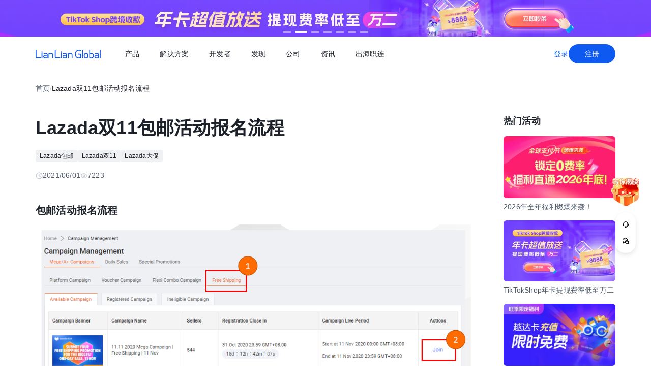

--- FILE ---
content_type: text/html;charset=utf-8
request_url: https://global.lianlianpay.com/channel/115-30488.html
body_size: 71423
content:
<!DOCTYPE html><html  lang="zh-CN" data-capo=""><head><meta charset="utf-8">
<meta name="viewport" content="width=device-width,initial-scale=1,user-scalable=no">
<title>全球跨境收付款平台_出口外贸B2B收款_全球收单_国际贸易支付收款首选-连连(LianLian Global)首页</title>
<script src="https://sspstatic.vivo.com.cn/ssp/js/vadevent.1.0.0.js"></script>
<script src="https://cb-img.lianlianpay.com/llg/patch.js"></script>
<link rel="stylesheet" href="https://cb-img.lianlianpay.com/llg/patch.css">
<link rel="stylesheet" href="/llg/entry.iCbwKBaR.css" crossorigin>
<link rel="stylesheet" href="/llg/swiper-vue.DCASaf05.css" crossorigin>
<link rel="stylesheet" href="/llg/Breadcrumb.F-A8_gAv.css" crossorigin>
<link rel="stylesheet" href="/llg/Detail.C1ecdVRm.css" crossorigin>
<link rel="stylesheet" href="/llg/AdsBanner.5Njqb3nz.css" crossorigin>
<link rel="stylesheet" href="/llg/Bar.BnKJ2JEr.css" crossorigin>
<link rel="stylesheet" href="/llg/Activity.CtcElrIS.css" crossorigin>
<link rel="stylesheet" href="/llg/HotKeywords.CK9ppXLt.css" crossorigin>
<link rel="modulepreload" as="script" crossorigin href="/llg/main.DiLCi8Ee.js">
<link rel="modulepreload" as="script" crossorigin href="/llg/chunk.swiper-vue.i2tE5dci.js">
<link rel="modulepreload" as="script" crossorigin href="/llg/chunk._specialid_-_id_.html.CB55fQzL.js">
<link rel="modulepreload" as="script" crossorigin href="/llg/chunk.Breadcrumb.DApJGez4.js">
<link rel="modulepreload" as="script" crossorigin href="/llg/chunk.article.CnjziF4x.js">
<link rel="modulepreload" as="script" crossorigin href="/llg/chunk.Detail.CVlgqaCb.js">
<link rel="modulepreload" as="script" crossorigin href="/llg/chunk.AdsBanner.VINFFJrr.js">
<link rel="modulepreload" as="script" crossorigin href="/llg/chunk.fomartDate.CWR0HFfN.js">
<link rel="modulepreload" as="script" crossorigin href="/llg/chunk.Bar.C20YxiWs.js">
<link rel="modulepreload" as="script" crossorigin href="/llg/chunk.Activity.C6o8TEh2.js">
<link rel="modulepreload" as="script" crossorigin href="/llg/chunk.HotKeywords.5xtYL-Vq.js">
<link rel="modulepreload" as="script" crossorigin href="/llg/chunk.Hot.CFAQXWkq.js">
<link rel="modulepreload" as="script" crossorigin href="/llg/chunk.Latest.BSTzrsA9.js">
<link rel="dns-prefetch" href="//www.google-analytics.com">
<link rel="dns-prefetch" href="//googleads.g.doubleclick.net">
<link rel="dns-prefetch" href="//www.googleadservices.com">
<link rel="dns-prefetch" href="//fclog.baidu.com">
<link rel="dns-prefetch" href="//cb-img2.lianlianpay.com">
<link rel="dns-prefetch" href="//hm.baidu.com">
<link rel="dns-prefetch" href="//fxgate.baidu.com">
<link rel="dns-prefetch" href="//sensorsapi.lianlianpay.com">
<link rel="dns-prefetch" href="//unpkg.zhimg.com">
<meta name="applicable-device" content="pc,mobile">
<meta name="mobile-web-app-capable" content="yes">
<meta http-equiv="X-UA-Compatible" content="ie=edge">
<meta name="format-detection" content="telephone=no">
<meta name="format-detection" content="address=no">
<meta name="format-detection" content="email=no">
<meta data-hid="renderer" name="renderer" content="webkit">
<meta name="keywords" content="跨境收款,跨境支付,跨境收款平台,跨境电商收款,服贸收款,外贸收款,国际支付,全球收单,连连跨境支付,出口收款,连连,lianlian">
<meta name="description" content="连连国际 (LlianLian Global) 是专业的全球收款支付平台。支持亚马逊Amazon、SHEIN、速卖通AliExpress、虾皮Shopee、TIKTOK Shop、美客多、Temu、Lazada、Shopify等跨境电商平台、独立站收款和外贸收款，支持使用130+币种，0汇损，为出口跨境企业提供便捷安全的收款服务。">
<link rel="icon" href="/favicon.ico">
<script type="module" src="/llg/main.DiLCi8Ee.js" crossorigin></script></head><body><div id="__nuxt"><!--[--><!--[--><!----><header class=""><div class="header-inner"><div class="ll-container"><div class="header"><h1><a href="/" class=""><img alt="连连(LianLian Global)官网" data-v-91927207>首页 </a></h1><button class="header-overlay-toggle"><i></i></button><div class="header-overlay"><div class="menus-wrap" data-menu-wrap data-v-02e54d79><div class="menus" data-v-02e54d79><!--[--><div class="menu-item" data-menu-handle="0" data-v-02e54d79><a href="javascript:;" data-v-02e54d79>产品</a></div><div class="menu-item" data-menu-handle="1" data-v-02e54d79><a href="javascript:;" data-v-02e54d79>解决方案</a></div><div class="menu-item" id="menu_developer" data-menu-handle="2" data-v-02e54d79><a href="https://docs.lianlianglobal.com.cn" rel="nofollow" target="_blank" data-v-02e54d79>开发者</a></div><div class="menu-item" data-menu-handle="3" data-v-02e54d79><a href="javascript:;" data-v-02e54d79>发现</a></div><div class="menu-item" data-menu-handle="4" data-v-02e54d79><a href="javascript:;" data-v-02e54d79>公司</a></div><div class="menu-item" data-menu-handle="5" data-v-02e54d79><a href="/news.html" data-v-02e54d79>资讯</a></div><div class="menu-item" data-menu-handle="-1" data-v-02e54d79><a href="https://global.lianlianpay.com/cross-border-talents/landing" data-v-02e54d79>出海职连</a></div><!--]--></div><div class="menu-dropdown-arrow" data-menu-arrow data-v-02e54d79></div><div class="menu-dropdown-wrap" data-v-02e54d79><div class="back-mask" data-v-02e54d79><a href="javascript:;" class="back-btn" data-v-02e54d79>返回</a></div><div class="menu-dropdown" data-menu-overlay data-v-02e54d79><!--[--><div class="menu-dropdown-item" style="--menu-offset-base:-80;" data-menu-target="0" data-v-02e54d79><div data-v-02e54d79><!--[--><div class="menu-dropdown-split" data-v-02e54d79><div class="menu-dropdown-title" data-v-02e54d79>全球支付</div><div class="menu-pro-grid" data-v-02e54d79><!--[--><a href="/products/receiving" class="menu-dropdown-pro" data-v-02e54d79><div class="menu-dropdown-pro-icon menu-dropdown-pro-icon-main" data-v-02e54d79><img data-v-02e54d79 data-v-91927207></div><div class="menu-dropdown-pro-cont" data-v-02e54d79><h2 data-v-02e54d79>全球收款账户 <!----></h2><div class="desc" data-v-02e54d79>全球多平台多币种快速收款</div></div></a><a href="/products/payout" class="menu-dropdown-pro" data-v-02e54d79><div class="menu-dropdown-pro-icon menu-dropdown-pro-icon-main" data-v-02e54d79><img data-v-02e54d79 data-v-91927207></div><div class="menu-dropdown-pro-cont" data-v-02e54d79><h2 data-v-02e54d79>全球付款 <!----></h2><div class="desc" data-v-02e54d79>高效付款至全球合作伙伴</div></div></a><a href="/products/acquiring" class="menu-dropdown-pro" data-v-02e54d79><div class="menu-dropdown-pro-icon menu-dropdown-pro-icon-main" data-v-02e54d79><img data-v-02e54d79 data-v-91927207></div><div class="menu-dropdown-pro-cont" data-v-02e54d79><h2 data-v-02e54d79>全球收单 <!----></h2><div class="desc" data-v-02e54d79>全球数百种本地支付方式收单</div></div></a><a href="/products/star_fx" class="menu-dropdown-pro" data-v-02e54d79><div class="menu-dropdown-pro-icon menu-dropdown-pro-icon-main" data-v-02e54d79><img data-v-02e54d79 data-v-91927207></div><div class="menu-dropdown-pro-cont" data-v-02e54d79><h2 data-v-02e54d79>连连星球 <span class="menu-dropdown-pro-tag" data-v-02e54d79>汇兑</span></h2><div class="desc" data-v-02e54d79>汇兑与外汇风险管理解决方案</div></div></a><a href="/products/vcc" class="menu-dropdown-pro" data-v-02e54d79><div class="menu-dropdown-pro-icon menu-dropdown-pro-icon-main" data-v-02e54d79><img data-v-02e54d79 data-v-91927207></div><div class="menu-dropdown-pro-cont" data-v-02e54d79><h2 data-v-02e54d79>连连卡 <!----></h2><div class="desc" data-v-02e54d79>省心省力，一卡畅付</div></div></a><!--]--></div></div><div class="menu-dropdown-split" data-v-02e54d79><div class="menu-dropdown-title" data-v-02e54d79>一站式跨境服务</div><div class="menu-pro-grid" data-v-02e54d79><!--[--><a href="/products/store_opening" class="menu-dropdown-pro" data-v-02e54d79><div class="menu-dropdown-pro-icon menu-dropdown-pro-icon-main" data-v-02e54d79><img data-v-02e54d79 data-v-91927207></div><div class="menu-dropdown-pro-cont" data-v-02e54d79><h2 data-v-02e54d79>全球领跑 <span class="menu-dropdown-pro-tag" data-v-02e54d79>一键开店</span></h2><div class="desc" data-v-02e54d79>最快 24 小时官方下店</div></div></a><a href="/products/tax_rebate" class="menu-dropdown-pro" data-v-02e54d79><div class="menu-dropdown-pro-icon menu-dropdown-pro-icon-main" data-v-02e54d79><img data-v-02e54d79 data-v-91927207></div><div class="menu-dropdown-pro-cont" data-v-02e54d79><h2 data-v-02e54d79>退税管家 <!----></h2><div class="desc" data-v-02e54d79>最高提升 10% 净利润</div></div></a><a href="/products/loop" class="menu-dropdown-pro" data-v-02e54d79><div class="menu-dropdown-pro-icon menu-dropdown-pro-icon-main" data-v-02e54d79><img data-v-02e54d79 data-v-91927207></div><div class="menu-dropdown-pro-cont" data-v-02e54d79><h2 data-v-02e54d79>LOOP AI <!----></h2><div class="desc" data-v-02e54d79>跨境商家 AI 应用平台</div></div></a><a href="/products/looperbuy" class="menu-dropdown-pro" data-v-02e54d79><div class="menu-dropdown-pro-icon menu-dropdown-pro-icon-main" data-v-02e54d79><img data-v-02e54d79 data-v-91927207></div><div class="menu-dropdown-pro-cont" data-v-02e54d79><h2 data-v-02e54d79>商品寻源 <!----></h2><div class="desc" data-v-02e54d79>轻松寻源、高效支付和便捷物流</div></div></a><a href="/products/lending" class="menu-dropdown-pro" data-v-02e54d79><div class="menu-dropdown-pro-icon menu-dropdown-pro-icon-main" data-v-02e54d79><img data-v-02e54d79 data-v-91927207></div><div class="menu-dropdown-pro-cont" data-v-02e54d79><h2 data-v-02e54d79>融资服务平台 <!----></h2><div class="desc" data-v-02e54d79>0 抵押纯信用融资</div></div></a><a href="/products/crosslink" class="menu-dropdown-pro" data-v-02e54d79><div class="menu-dropdown-pro-icon menu-dropdown-pro-icon-main" data-v-02e54d79><img data-v-02e54d79 data-v-91927207></div><div class="menu-dropdown-pro-cont" data-v-02e54d79><h2 data-v-02e54d79>CrossLink <!----></h2><div class="desc" data-v-02e54d79>跨境电商应用开放平台</div></div></a><!--]--></div></div><!--]--></div></div><div class="menu-dropdown-item" style="--menu-offset-base:-60;" data-menu-target="1" data-v-02e54d79><div data-v-02e54d79><!--[--><div class="menu-dropdown-split" data-v-02e54d79><div class="menu-dropdown-title" data-v-02e54d79>按行业</div><div class="menu-pro-grid" data-v-02e54d79><!--[--><a href="/solutions/ecommerce_export" class="menu-dropdown-pro" data-v-02e54d79><div class="menu-dropdown-pro-icon" data-v-02e54d79><img data-v-02e54d79 data-v-91927207></div><div class="menu-dropdown-pro-cont" data-v-02e54d79><h2 data-v-02e54d79>跨境电商 <!----></h2><div class="desc" data-v-02e54d79></div></div></a><a href="/b2b" class="menu-dropdown-pro" data-v-02e54d79><div class="menu-dropdown-pro-icon" data-v-02e54d79><img data-v-02e54d79 data-v-91927207></div><div class="menu-dropdown-pro-cont" data-v-02e54d79><h2 data-v-02e54d79>外贸 B2B <!----></h2><div class="desc" data-v-02e54d79></div></div></a><a href="/solutions/education" class="menu-dropdown-pro" data-v-02e54d79><div class="menu-dropdown-pro-icon" data-v-02e54d79><img data-v-02e54d79 data-v-91927207></div><div class="menu-dropdown-pro-cont" data-v-02e54d79><h2 data-v-02e54d79>留学教育 <!----></h2><div class="desc" data-v-02e54d79></div></div></a><a href="/solutions/travel" class="menu-dropdown-pro" data-v-02e54d79><div class="menu-dropdown-pro-icon" data-v-02e54d79><img data-v-02e54d79 data-v-91927207></div><div class="menu-dropdown-pro-cont" data-v-02e54d79><h2 data-v-02e54d79>跨境航旅 <!----></h2><div class="desc" data-v-02e54d79></div></div></a><a href="/solutions/logistics" class="menu-dropdown-pro" data-v-02e54d79><div class="menu-dropdown-pro-icon" data-v-02e54d79><img data-v-02e54d79 data-v-91927207></div><div class="menu-dropdown-pro-cont" data-v-02e54d79><h2 data-v-02e54d79>国际物流 <!----></h2><div class="desc" data-v-02e54d79></div></div></a><a href="/solutions/entertainment" class="menu-dropdown-pro" data-v-02e54d79><div class="menu-dropdown-pro-icon" data-v-02e54d79><img data-v-02e54d79 data-v-91927207></div><div class="menu-dropdown-pro-cont" data-v-02e54d79><h2 data-v-02e54d79>数娱出海 <!----></h2><div class="desc" data-v-02e54d79></div></div></a><!--]--></div></div><!--]--></div></div><div class="menu-dropdown-item" style="" data-menu-target="2" data-v-02e54d79><div data-v-02e54d79><!--[--><div class="menu-dropdown-split" data-v-02e54d79><!----><div class="menu-pro-grid" data-v-02e54d79><!--[--><a href="https://docs.lianlianglobal.com.cn/product_docs/accounts" rel="nofollow" target="_blank" class="menu-dropdown-pro" data-v-02e54d79><div class="menu-dropdown-pro-icon" data-v-02e54d79><img data-v-02e54d79 data-v-91927207></div><div class="menu-dropdown-pro-cont" data-v-02e54d79><h2 data-v-02e54d79>产品文档 <!----></h2><div class="desc" data-v-02e54d79></div></div></a><a href="https://docs.lianlianglobal.com.cn/api_docs" rel="nofollow" target="_blank" class="menu-dropdown-pro" data-v-02e54d79><div class="menu-dropdown-pro-icon" data-v-02e54d79><img data-v-02e54d79 data-v-91927207></div><div class="menu-dropdown-pro-cont" data-v-02e54d79><h2 data-v-02e54d79>API 文档 <!----></h2><div class="desc" data-v-02e54d79></div></div></a><!--]--></div></div><!--]--></div></div><div class="menu-dropdown-item" style="--menu-offset-base:-80;" data-menu-target="3" data-v-02e54d79><div data-v-02e54d79><!--[--><div class="menu-dropdown-split" data-v-02e54d79><div class="menu-dropdown-title" data-v-02e54d79>生态合作</div><div class="menu-pro-grid" data-v-02e54d79><!--[--><a href="https://global.lianlianpay.com/activity/DigitalIntelligence#ep01" target="_blank" class="menu-dropdown-pro" data-v-02e54d79><div class="menu-dropdown-pro-icon" data-v-02e54d79><img data-v-02e54d79 data-v-91927207></div><div class="menu-dropdown-pro-cont" data-v-02e54d79><h2 data-v-02e54d79>数智出海 <!----></h2><div class="desc" data-v-02e54d79>零门槛生态共建，助力好货通全球</div></div></a><a href="/discover/zhulang" class="menu-dropdown-pro" data-v-02e54d79><div class="menu-dropdown-pro-icon" data-v-02e54d79><img data-v-02e54d79 data-v-91927207></div><div class="menu-dropdown-pro-cont" data-v-02e54d79><h2 data-v-02e54d79>逐浪计划 <!----></h2><div class="desc" data-v-02e54d79>成为连连合作伙伴，实现收入增长</div></div></a><a href="/service_provider" class="menu-dropdown-pro" data-v-02e54d79><div class="menu-dropdown-pro-icon" data-v-02e54d79><img data-v-02e54d79 data-v-91927207></div><div class="menu-dropdown-pro-cont" data-v-02e54d79><h2 data-v-02e54d79>聚势中心 <!----></h2><div class="desc" data-v-02e54d79>服务商合作，跨境资源链接</div></div></a><a href="/company/partnership" class="menu-dropdown-pro" data-v-02e54d79><div class="menu-dropdown-pro-icon" data-v-02e54d79><img data-v-02e54d79 data-v-91927207></div><div class="menu-dropdown-pro-cont" data-v-02e54d79><h2 data-v-02e54d79>合作伙伴 <!----></h2><div class="desc" data-v-02e54d79>全球顶尖品牌的共同选择</div></div></a><!--]--></div></div><div class="menu-dropdown-split" data-v-02e54d79><div class="menu-dropdown-title" data-v-02e54d79>其他资源</div><div class="menu-pro-grid" data-v-02e54d79><!--[--><a href="/rewards" class="menu-dropdown-pro" data-v-02e54d79><div class="menu-dropdown-pro-icon" data-v-02e54d79><img data-v-02e54d79 data-v-91927207></div><div class="menu-dropdown-pro-cont" data-v-02e54d79><h2 data-v-02e54d79>福利权益 <span class="menu-dropdown-pro-tag" data-v-02e54d79>畅享优惠</span></h2><div class="desc" data-v-02e54d79>限时福利一网打尽</div></div></a><a href="/support" class="menu-dropdown-pro" data-v-02e54d79><div class="menu-dropdown-pro-icon" data-v-02e54d79><img data-v-02e54d79 data-v-91927207></div><div class="menu-dropdown-pro-cont" data-v-02e54d79><h2 data-v-02e54d79>帮助中心 <!----></h2><div class="desc" data-v-02e54d79>常见疑问解答</div></div></a><!--]--></div></div><!--]--></div></div><div class="menu-dropdown-item" style="--menu-offset-base:0;" data-menu-target="4" data-v-02e54d79><div data-v-02e54d79><!--[--><div class="menu-dropdown-split" data-v-02e54d79><!----><div class="menu-pro-grid" data-v-02e54d79><!--[--><a href="/company/about" class="menu-dropdown-pro" data-v-02e54d79><div class="menu-dropdown-pro-icon" data-v-02e54d79><img data-v-02e54d79 data-v-91927207></div><div class="menu-dropdown-pro-cont" data-v-02e54d79><h2 data-v-02e54d79>关于我们 <!----></h2><div class="desc" data-v-02e54d79>我们的经营理念</div></div></a><a href="/company/compliance" class="menu-dropdown-pro" data-v-02e54d79><div class="menu-dropdown-pro-icon" data-v-02e54d79><img data-v-02e54d79 data-v-91927207></div><div class="menu-dropdown-pro-cont" data-v-02e54d79><h2 data-v-02e54d79>合规资质 <!----></h2><div class="desc" data-v-02e54d79>合规先行，全方位保障资金安全</div></div></a><a href="https://app.mokahr.com/social-recruitment/yintong/45487#/" target="_blank" class="menu-dropdown-pro" data-v-02e54d79><div class="menu-dropdown-pro-icon" data-v-02e54d79><img data-v-02e54d79 data-v-91927207></div><div class="menu-dropdown-pro-cont" data-v-02e54d79><h2 data-v-02e54d79>加入我们 <!----></h2><div class="desc" data-v-02e54d79>全球办公点诚招英才</div></div></a><!--]--></div></div><!--]--></div></div><div class="menu-dropdown-item" style="--menu-offset-base:-300;" data-menu-target="5" data-v-02e54d79><!--[--><div class="switch-panel-extra" data-v-02e54d79><!--[--><a href="/news.html" class="switch-panel-extra-handle" data-v-02e54d79><div class="switch-panel-extra-icon" data-v-02e54d79><img data-v-02e54d79 data-v-91927207></div><h3 data-v-02e54d79>品牌资讯</h3><p data-v-02e54d79>您可以了解最新的连连国际品牌资讯动态。</p><span data-v-02e54d79>前往</span></a><!--]--></div><div class="switch-panel" data-v-02e54d79><div class="switch-panel-side" data-v-02e54d79><div class="switch-panel-category" data-v-02e54d79><!--[--><div data-v-02e54d79><a href="javascript:;" class="switch-panel-category-handle active" data-v-02e54d79><div class="switch-panel-category-icon" data-v-02e54d79><img data-v-02e54d79 data-v-91927207></div> 跨境电商专栏</a><div data-js-content="0" class="switch-panel-category-h5" data-v-02e54d79></div></div><div data-v-02e54d79><a href="javascript:;" class="switch-panel-category-handle" data-v-02e54d79><div class="switch-panel-category-icon" data-v-02e54d79><img data-v-02e54d79 data-v-91927207></div> 外贸B2B专栏</a><div data-js-content="1" class="switch-panel-category-h5" data-v-02e54d79></div></div><div data-v-02e54d79><a href="javascript:;" class="switch-panel-category-handle" data-v-02e54d79><div class="switch-panel-category-icon" data-v-02e54d79><img data-v-02e54d79 data-v-91927207></div> 全球收单专栏</a><div data-js-content="2" class="switch-panel-category-h5" data-v-02e54d79></div></div><div data-v-02e54d79><a href="javascript:;" class="switch-panel-category-handle" data-v-02e54d79><div class="switch-panel-category-icon" data-v-02e54d79><img data-v-02e54d79 data-v-91927207></div> 跨境知识专栏</a><div data-js-content="3" class="switch-panel-category-h5" data-v-02e54d79></div></div><div data-v-02e54d79><a href="javascript:;" class="switch-panel-category-handle" data-v-02e54d79><div class="switch-panel-category-icon" data-v-02e54d79><img data-v-02e54d79 data-v-91927207></div> 数娱出海专栏</a><div data-js-content="4" class="switch-panel-category-h5" data-v-02e54d79></div></div><!--]--></div></div><!----></div><!--]--></div><div class="menu-dropdown-item" style="" data-menu-target="6" data-v-02e54d79><div data-v-02e54d79><!--[--><!--]--></div></div><!--]--></div></div></div><div class="account-bar anonymous"><a href="/signin?from=global" class="trans">登录</a><a href="/signup?from=global" class="imp trans">注册</a></div></div></div></div></div></header><!--]--><main class="wrapper"><div class="ll-container"><div class="breadcrumb hide-h5" data-v-3698639c><ul data-v-3698639c><li data-v-3698639c><a href="/" class="" data-v-3698639c>首页</a></li><li class="split" data-v-3698639c>/</li><!--[--><!--]--><li class="current" data-v-3698639c>Lazada双11包邮活动报名流程</li></ul></div><div class="news-wrap"><div class="news-main"><div class="news-article" data-v-1c439f80><h2 data-v-1c439f80>Lazada双11包邮活动报名流程</h2><div class="tags" data-v-1c439f80><!--[--><!--[--><a target="_blank" href="/tags/Lazada_packages_mailed" data-v-1c439f80>Lazada包邮</a><!--]--><!--[--><a target="_blank" href="/tags/Lazada_double_eleven" data-v-1c439f80>Lazada双11</a><!--]--><!--[--><a target="_blank" href="/tags/Lazada_Promotions" data-v-1c439f80>Lazada大促</a><!--]--><!--]--></div><div class="news-info flex" data-v-1c439f80><div data-v-1c439f80><svg xmlns="http://www.w3.org/2000/svg" width="14" height="14" viewBox="0 0 14 14" fill="none" data-v-1c439f80><g clip-path="url(#clip0_9122_13118)" data-v-1c439f80><path d="M7.00033 12.8332C10.222 12.8332 12.8337 10.2215 12.8337 6.99984C12.8337 3.77817 10.222 1.1665 7.00033 1.1665C3.77866 1.1665 1.16699 3.77817 1.16699 6.99984C1.16699 10.2215 3.77866 12.8332 7.00033 12.8332Z" stroke="#C9CDD4" stroke-width="1.4" stroke-linejoin="round" data-v-1c439f80></path><path d="M7.0023 3.5L7.00195 7.00257L9.47511 9.47572" stroke="#C9CDD4" stroke-width="1.4" stroke-linecap="round" stroke-linejoin="round" data-v-1c439f80></path></g><defs data-v-1c439f80><clipPath id="clip0_9122_13118" data-v-1c439f80><rect width="14" height="14" fill="white" data-v-1c439f80></rect></clipPath></defs></svg> 2021/06/01</div><!----><div data-v-1c439f80><svg xmlns="http://www.w3.org/2000/svg" width="14" height="14" viewBox="0 0 14 14" fill="none" data-v-1c439f80><path fill-rule="evenodd" clip-rule="evenodd" d="M7.00039 11.1998C10.0932 11.1998 12.6004 8.7032 12.6004 6.9998C12.6004 5.2964 10.0932 2.7998 7.00039 2.7998C3.9076 2.7998 1.40039 5.29814 1.40039 6.9998C1.40039 8.70146 3.9076 11.1998 7.00039 11.1998Z" stroke="#C9CDD4" stroke-width="1.4" stroke-linejoin="round" data-v-1c439f80></path><path d="M7 8.75C7.9665 8.75 8.75 7.9665 8.75 7C8.75 6.0335 7.9665 5.25 7 5.25C6.0335 5.25 5.25 6.0335 5.25 7C5.25 7.9665 6.0335 8.75 7 8.75Z" stroke="#C9CDD4" stroke-width="1.4" stroke-linejoin="round" data-v-1c439f80></path></svg> 7223</div></div><div class="news-content ll-article" data-v-1c439f80><h3>包邮活动报名流程</h3><p style="text-align: center"><img src="https://cb-img2.lianlianpay.com/ed/202106013041724.png" style=""/></p><p style="text-align: center"><br/></p><h3>包邮活动玩法</h3><p>满S$30，Standard邮寄方式 = 免费</p><p>1. 商家可以在这个页面设置双11包邮活动的预算</p><p>2. 商家可以设置可以享有包邮活动的商品 ▫ 全店商品 (Entire Shop) ▫ 双11活动商品 (Approved Campaign Products) ▫ 商家自己设定的商品 (Specific Products)</p><p>3. 设置包邮条件后就点击Submit完成报名</p><p><img src="https://cb-img2.lianlianpay.com/ed/202106013040674.png" style="text-align: center; white-space: normal;"/></p><p><br/><br/><span style="color: #FFFFFF; background-color: #00B050;"><strong>文章来源：内容来源于Lazada大学，仅作跨境学习交流用途，知识模块与文件所有权归于Lazada所有。</strong></span></p></div><span data-v-1c439f80></span><div class="news-siblings" data-v-1c439f80><p data-v-1c439f80><span data-v-1c439f80>上一篇：</span><a href="/article/MTQxMTEwLGM2OQ.html" class="" title="Lazada直播审核流程、时间与注意事项" data-v-1c439f80>Lazada直播审核流程、时间与注意事项</a></p><p data-v-1c439f80><span data-v-1c439f80>下一篇：</span><a href="/channel/115-30487.html" class="" title="Lazada双11年中大促参加标准和报名流程" data-v-1c439f80>Lazada双11年中大促参加标准和报名流程</a></p></div><div style="margin-top:40px;" data-v-1c439f80><span data-v-1c439f80 data-v-3c61d7ba></span></div></div><div class="news-bar" data-v-22bf7ae9><div class="news-bar-nav" data-v-22bf7ae9><!--[--><div class="active nav-item" data-v-22bf7ae9><span data-v-22bf7ae9>最新</span></div><div class="nav-item" data-v-22bf7ae9><span data-v-22bf7ae9>热门</span></div><div class="nav-item" data-v-22bf7ae9><span data-v-22bf7ae9>进口电商</span></div><div class="nav-item" data-v-22bf7ae9><span data-v-22bf7ae9>Amazon</span></div><div class="nav-item" data-v-22bf7ae9><span data-v-22bf7ae9>Shopee</span></div><div class="nav-item" data-v-22bf7ae9><span data-v-22bf7ae9>Ozon</span></div><div class="nav-item" data-v-22bf7ae9><span data-v-22bf7ae9>TikTok</span></div><div class="nav-item" data-v-22bf7ae9><span data-v-22bf7ae9>Temu</span></div><div class="nav-item" data-v-22bf7ae9><span data-v-22bf7ae9>美客多</span></div><div class="nav-item" data-v-22bf7ae9><span data-v-22bf7ae9>Lazada</span></div><div class="nav-item" data-v-22bf7ae9><span data-v-22bf7ae9>独立站</span></div><div class="nav-item" data-v-22bf7ae9><span data-v-22bf7ae9>AliExpress</span></div><div class="nav-item" data-v-22bf7ae9><span data-v-22bf7ae9>Wish</span></div><div class="nav-item" data-v-22bf7ae9><span data-v-22bf7ae9>eBay</span></div><div class="nav-item" data-v-22bf7ae9><span data-v-22bf7ae9>本土店</span></div><div class="nav-item" data-v-22bf7ae9><span data-v-22bf7ae9>其他资讯</span></div><!--]--><span class="more" data-v-22bf7ae9><span data-v-22bf7ae9>更多</span><div class="more-wrap" data-v-22bf7ae9></div></span></div><!--[--><div style="" class="news-bar-cont" data-v-22bf7ae9><ul data-v-22bf7ae9><!--[--><li data-v-22bf7ae9><a href="/article/MTQyMzU4LDY1NA.html" rel="noopener noreferrer" target="_blank" title="亚马逊换主体店铺的步骤 " data-v-22bf7ae9>亚马逊换主体店铺的步骤 </a></li><li data-v-22bf7ae9><a href="/article/MTQyMzU3LDJmYw.html" rel="noopener noreferrer" target="_blank" title="tiktok店铺开户全流程解析" data-v-22bf7ae9>tiktok店铺开户全流程解析</a></li><li data-v-22bf7ae9><a href="/article/MTQyMzU2LDZjZQ.html" rel="noopener noreferrer" target="_blank" title="海外电商平台TikTok如何设置退货地址" data-v-22bf7ae9>海外电商平台TikTok如何设置退货地址</a></li><li data-v-22bf7ae9><a href="/article/MTQyMzU1LDFmOQ.html" rel="noopener noreferrer" target="_blank" title="Tiktok英国开户全攻略" data-v-22bf7ae9>Tiktok英国开户全攻略</a></li><li data-v-22bf7ae9><a href="/article/MTQyMzU0LDc4ZQ.html" rel="noopener noreferrer" target="_blank" title="TikTok开户充值全指南" data-v-22bf7ae9>TikTok开户充值全指南</a></li><li data-v-22bf7ae9><a href="/article/MTQyMzUzLDIwZg.html" rel="noopener noreferrer" target="_blank" title="tiktok开户条件全解析" data-v-22bf7ae9>tiktok开户条件全解析</a></li><li data-v-22bf7ae9><a href="/article/MTQyMzUyLDJiYw.html" rel="noopener noreferrer" target="_blank" title="tiktok开户首充多少" data-v-22bf7ae9>tiktok开户首充多少</a></li><li data-v-22bf7ae9><a href="/article/MTQyMzUxLGZiNQ.html" rel="noopener noreferrer" target="_blank" title="美区tiktok涨粉有哪些实用策略" data-v-22bf7ae9>美区tiktok涨粉有哪些实用策略</a></li><li data-v-22bf7ae9><a href="/article/MTQyMzUwLDE5Ng.html" rel="noopener noreferrer" target="_blank" title="亚马逊库存地址的修改方法" data-v-22bf7ae9>亚马逊库存地址的修改方法</a></li><li data-v-22bf7ae9><a href="/article/MTQyMzQ5LDM5Nw.html" rel="noopener noreferrer" target="_blank" title="亚马逊个人运营模式 " data-v-22bf7ae9>亚马逊个人运营模式 </a></li><!--]--></ul></div><div style="display:none;" class="news-bar-cont" data-v-22bf7ae9><ul data-v-22bf7ae9><!--[--><li data-v-22bf7ae9><a href="/news/5-16723.html" rel="noopener noreferrer" target="_blank" title="重磅！连连与法国电商平台Cdiscount达成战略合作，助力60万跨境卖家开拓新蓝海！" data-v-22bf7ae9>重磅！连连与法国电商平台Cdiscount达成战略合作，助力60万跨境卖家开拓新蓝海！</a></li><li data-v-22bf7ae9><a href="/article/MTE1MDYyLDUxYw.html" rel="noopener noreferrer" target="_blank" title="覆盖所有人类永居大洲！连连巴西本地收款上线" data-v-22bf7ae9>覆盖所有人类永居大洲！连连巴西本地收款上线</a></li><li data-v-22bf7ae9><a href="/article/MTEyOTk3LGY0ZA.html" rel="noopener noreferrer" target="_blank" title="千二封顶，连连永久调价政策发布！聚微光！成就中国品牌出海" data-v-22bf7ae9>千二封顶，连连永久调价政策发布！聚微光！成就中国品牌出海</a></li><li data-v-22bf7ae9><a href="/channel/92-44172.html" rel="noopener noreferrer" target="_blank" title="Shopify税费" data-v-22bf7ae9>Shopify税费</a></li><li data-v-22bf7ae9><a href="/article/ODMwNDgsMzcy.html" rel="noopener noreferrer" target="_blank" title="这部跨境人必看“致富”纪录片，第三季终于开播啦！" data-v-22bf7ae9>这部跨境人必看“致富”纪录片，第三季终于开播啦！</a></li><li data-v-22bf7ae9><a href="/news/5-85081.html" rel="noopener noreferrer" target="_blank" title="TikTok Shop官方极速开店通道，一键开启东南亚跨境掘金计划！" data-v-22bf7ae9>TikTok Shop官方极速开店通道，一键开启东南亚跨境掘金计划！</a></li><li data-v-22bf7ae9><a href="/article/MTA0NjYzLGI0Ng.html" rel="noopener noreferrer" target="_blank" title="从全托管到半托管，黑马到顶流，Temu杀疯了" data-v-22bf7ae9>从全托管到半托管，黑马到顶流，Temu杀疯了</a></li><li data-v-22bf7ae9><a href="/article_platform_other/41-90912.html" rel="noopener noreferrer" target="_blank" title="解决Ozon账户问题的完整指南：从激活到个人中心访问" data-v-22bf7ae9>解决Ozon账户问题的完整指南：从激活到个人中心访问</a></li><li data-v-22bf7ae9><a href="/news/5-80601.html" rel="noopener noreferrer" target="_blank" title="大件家居出海专属福利！畅享2023提现0费率的机会来啦" data-v-22bf7ae9>大件家居出海专属福利！畅享2023提现0费率的机会来啦</a></li><li data-v-22bf7ae9><a href="/news/5-78863.html" rel="noopener noreferrer" target="_blank" title="商通全球展唯一支付企业！连连国际受邀出席上海合作组织产业链供应链论坛" data-v-22bf7ae9>商通全球展唯一支付企业！连连国际受邀出席上海合作组织产业链供应链论坛</a></li><!--]--></ul></div><div style="display:none;" class="news-bar-cont" data-v-22bf7ae9><ul data-v-22bf7ae9><!--[--><li data-v-22bf7ae9><a href="/article/MTE0MTA1LDQ1Yg.html" rel="noopener noreferrer" target="_blank" title="天猫国际客服的职责与必备知识有哪些" data-v-22bf7ae9>天猫国际客服的职责与必备知识有哪些</a></li><li data-v-22bf7ae9><a href="/article/MTM3MzM2LDc5Mg.html" rel="noopener noreferrer" target="_blank" title="天猫国际综合评分" data-v-22bf7ae9>天猫国际综合评分</a></li><li data-v-22bf7ae9><a href="/article/MTE2MDcxLGZmNA.html" rel="noopener noreferrer" target="_blank" title="天猫国际产品标题优化策略" data-v-22bf7ae9>天猫国际产品标题优化策略</a></li><li data-v-22bf7ae9><a href="/article_train/16-97801.html" rel="noopener noreferrer" target="_blank" title="天猫国际运营怎么优化？" data-v-22bf7ae9>天猫国际运营怎么优化？</a></li><li data-v-22bf7ae9><a href="/article/MTE0ODI2LGU4NQ.html" rel="noopener noreferrer" target="_blank" title="抖店运营类目选择与开店细节" data-v-22bf7ae9>抖店运营类目选择与开店细节</a></li><li data-v-22bf7ae9><a href="/article/MTE0MzM3LDI2OQ.html" rel="noopener noreferrer" target="_blank" title="抖店保证金退还全攻略" data-v-22bf7ae9>抖店保证金退还全攻略</a></li><li data-v-22bf7ae9><a href="/article_wiki/32-61831.html" rel="noopener noreferrer" target="_blank" title="跨境进口电商前期投入多少？" data-v-22bf7ae9>跨境进口电商前期投入多少？</a></li><li data-v-22bf7ae9><a href="/article/MTA1MTU3LDM3NA.html" rel="noopener noreferrer" target="_blank" title="跨境电商进口商品的转关流程与监管探讨" data-v-22bf7ae9>跨境电商进口商品的转关流程与监管探讨</a></li><li data-v-22bf7ae9><a href="/article/MTE0MTE4LDU4Zg.html" rel="noopener noreferrer" target="_blank" title="抖音全球购店铺入驻流程详解" data-v-22bf7ae9>抖音全球购店铺入驻流程详解</a></li><li data-v-22bf7ae9><a href="/article/MTE1MDA1LDVlYg.html" rel="noopener noreferrer" target="_blank" title="2025抖店还值得做吗" data-v-22bf7ae9>2025抖店还值得做吗</a></li><!--]--></ul></div><div style="display:none;" class="news-bar-cont" data-v-22bf7ae9><ul data-v-22bf7ae9><!--[--><li data-v-22bf7ae9><a href="/article_platform_amazon/37-72975.html" rel="noopener noreferrer" target="_blank" title="深入探讨亚马逊专业卖家的好处" data-v-22bf7ae9>深入探讨亚马逊专业卖家的好处</a></li><li data-v-22bf7ae9><a href="/article_platform_amazon/37-55275.html" rel="noopener noreferrer" target="_blank" title="亚马逊的退货规则及流程" data-v-22bf7ae9>亚马逊的退货规则及流程</a></li><li data-v-22bf7ae9><a href="/article_platform_amazon/37-19937.html" rel="noopener noreferrer" target="_blank" title="亚马逊黄金购物车丢失怎么找回？" data-v-22bf7ae9>亚马逊黄金购物车丢失怎么找回？</a></li><li data-v-22bf7ae9><a href="/article/MTI3ODQ5LDlmNg.html" rel="noopener noreferrer" target="_blank" title="亚马逊聊天中怎么要好评" data-v-22bf7ae9>亚马逊聊天中怎么要好评</a></li><li data-v-22bf7ae9><a href="/article_platform_amazon/37-31780.html" rel="noopener noreferrer" target="_blank" title="亚马逊怎样得到超级批评家的商品评论？" data-v-22bf7ae9>亚马逊怎样得到超级批评家的商品评论？</a></li><li data-v-22bf7ae9><a href="/article/MTEyMDgxLDc2Yg.html" rel="noopener noreferrer" target="_blank" title="亚马逊广告效果量化方法分类" data-v-22bf7ae9>亚马逊广告效果量化方法分类</a></li><li data-v-22bf7ae9><a href="/article_platform_amazon/37-74033.html" rel="noopener noreferrer" target="_blank" title="选择合适的物流方式：如何在亚马逊平台上选择最适合的物流策略" data-v-22bf7ae9>选择合适的物流方式：如何在亚马逊平台上选择最适合的物流策略</a></li><li data-v-22bf7ae9><a href="/article_platform_amazon/37-51327.html" rel="noopener noreferrer" target="_blank" title="亚马逊卖家竞品分析需要主要的五个方面" data-v-22bf7ae9>亚马逊卖家竞品分析需要主要的五个方面</a></li><li data-v-22bf7ae9><a href="/article/MTM4NjE5LDY2ZQ.html" rel="noopener noreferrer" target="_blank" title="亚马逊月租支付全解析" data-v-22bf7ae9>亚马逊月租支付全解析</a></li><li data-v-22bf7ae9><a href="/article_platform_amazon/37-53299.html" rel="noopener noreferrer" target="_blank" title="亚马逊prime需要做哪些准备工作" data-v-22bf7ae9>亚马逊prime需要做哪些准备工作</a></li><!--]--></ul></div><div style="display:none;" class="news-bar-cont" data-v-22bf7ae9><ul data-v-22bf7ae9><!--[--><li data-v-22bf7ae9><a href="/article/MTIxMDYwLDc0YQ.html" rel="noopener noreferrer" target="_blank" title="shopee新加坡站点运费如何计算" data-v-22bf7ae9>shopee新加坡站点运费如何计算</a></li><li data-v-22bf7ae9><a href="/article/MTQxNTY4LGJkMQ.html" rel="noopener noreferrer" target="_blank" title="Shopee店铺上货时间揭秘" data-v-22bf7ae9>Shopee店铺上货时间揭秘</a></li><li data-v-22bf7ae9><a href="/article_platform_shopee/40-31491.html" rel="noopener noreferrer" target="_blank" title="shopee如何转化思维模式从而提升流量？" data-v-22bf7ae9>shopee如何转化思维模式从而提升流量？</a></li><li data-v-22bf7ae9><a href="/article_platform_shopee/40-75930.html" rel="noopener noreferrer" target="_blank" title="Shopee平台的学习资源" data-v-22bf7ae9>Shopee平台的学习资源</a></li><li data-v-22bf7ae9><a href="/article/MTMwOTcyLGUyOA.html" rel="noopener noreferrer" target="_blank" title="Shopee平台批量铺货阿里巴巴商品攻略" data-v-22bf7ae9>Shopee平台批量铺货阿里巴巴商品攻略</a></li><li data-v-22bf7ae9><a href="/article_platform_shopee/40-14840.html" rel="noopener noreferrer" target="_blank" title="shopee产品入驻品类分析" data-v-22bf7ae9>shopee产品入驻品类分析</a></li><li data-v-22bf7ae9><a href="/article_platform_shopee/40-56985.html" rel="noopener noreferrer" target="_blank" title="Shopee卖家选品的七个有效技巧" data-v-22bf7ae9>Shopee卖家选品的七个有效技巧</a></li><li data-v-22bf7ae9><a href="/article/MTI5NTYzLDBlOA.html" rel="noopener noreferrer" target="_blank" title=" Shopee活动保证金退还条件与流程详解" data-v-22bf7ae9> Shopee活动保证金退还条件与流程详解</a></li><li data-v-22bf7ae9><a href="/article/MTIxMTM5LGZmYg.html" rel="noopener noreferrer" target="_blank" title="如何安全顺利完成shopee店铺转让" data-v-22bf7ae9>如何安全顺利完成shopee店铺转让</a></li><li data-v-22bf7ae9><a href="/article/MTMwMDU5LDc3OQ.html" rel="noopener noreferrer" target="_blank" title="Shopee商品置顶推广与标题优化策略" data-v-22bf7ae9>Shopee商品置顶推广与标题优化策略</a></li><!--]--></ul></div><div style="display:none;" class="news-bar-cont" data-v-22bf7ae9><ul data-v-22bf7ae9><!--[--><li data-v-22bf7ae9><a href="/article_platform_other/41-85141.html" rel="noopener noreferrer" target="_blank" title="Ozon订单准备时间" data-v-22bf7ae9>Ozon订单准备时间</a></li><li data-v-22bf7ae9><a href="/article_platform_other/41-82704.html" rel="noopener noreferrer" target="_blank" title="如何在Ozon平台上传商品视频封面" data-v-22bf7ae9>如何在Ozon平台上传商品视频封面</a></li><li data-v-22bf7ae9><a href="/article/MTM2ODQ0LGFiZg.html" rel="noopener noreferrer" target="_blank" title="Ozon 关键词合规运营" data-v-22bf7ae9>Ozon 关键词合规运营</a></li><li data-v-22bf7ae9><a href="/article_platform_other/41-86680.html" rel="noopener noreferrer" target="_blank" title="Ozon通过“留评获分”活动吸引买家" data-v-22bf7ae9>Ozon通过“留评获分”活动吸引买家</a></li><li data-v-22bf7ae9><a href="/article_platform_other/41-82535.html" rel="noopener noreferrer" target="_blank" title="简单四步教你Ozon语言设置" data-v-22bf7ae9>简单四步教你Ozon语言设置</a></li><li data-v-22bf7ae9><a href="/article/MTMxOTcyLDEyNQ.html" rel="noopener noreferrer" target="_blank" title="OZON商家发货选快递全攻略" data-v-22bf7ae9>OZON商家发货选快递全攻略</a></li><li data-v-22bf7ae9><a href="/article_platform_other/41-86066.html" rel="noopener noreferrer" target="_blank" title="Ozon广告活动创建指南：提高商品可见性和销售" data-v-22bf7ae9>Ozon广告活动创建指南：提高商品可见性和销售</a></li><li data-v-22bf7ae9><a href="/article_platform_other/41-82977.html" rel="noopener noreferrer" target="_blank" title="引领装修潮流，打造独具魅力的ozon橱窗" data-v-22bf7ae9>引领装修潮流，打造独具魅力的ozon橱窗</a></li><li data-v-22bf7ae9><a href="/article_platform_other/41-82289.html" rel="noopener noreferrer" target="_blank" title="Ozon可以上多少个产品？平台上传产品数量限制解析" data-v-22bf7ae9>Ozon可以上多少个产品？平台上传产品数量限制解析</a></li><li data-v-22bf7ae9><a href="/article_platform_other/41-87762.html" rel="noopener noreferrer" target="_blank" title="Ozon平台美容产品佣金结构" data-v-22bf7ae9>Ozon平台美容产品佣金结构</a></li><!--]--></ul></div><div style="display:none;" class="news-bar-cont" data-v-22bf7ae9><ul data-v-22bf7ae9><!--[--><li data-v-22bf7ae9><a href="/article_platform_other/41-79286.html" rel="noopener noreferrer" target="_blank" title="TikTok开店指南：从零开始打造个人品牌" data-v-22bf7ae9>TikTok开店指南：从零开始打造个人品牌</a></li><li data-v-22bf7ae9><a href="/article_platform_other/41-85952.html" rel="noopener noreferrer" target="_blank" title=" TikTok五力模型自测工具" data-v-22bf7ae9> TikTok五力模型自测工具</a></li><li data-v-22bf7ae9><a href="/article/MTE0MTQxLDhjNw.html" rel="noopener noreferrer" target="_blank" title="如何通过与TikTok达人合作提升电商店铺GMV的实操指南" data-v-22bf7ae9>如何通过与TikTok达人合作提升电商店铺GMV的实操指南</a></li><li data-v-22bf7ae9><a href="/article/MTE4NzU0LDg3Nw.html" rel="noopener noreferrer" target="_blank" title="抖音海外版电商如何交税" data-v-22bf7ae9>抖音海外版电商如何交税</a></li><li data-v-22bf7ae9><a href="/article/MTIxNzY3LGZkNw.html" rel="noopener noreferrer" target="_blank" title="海外抖音电商书推广和销售策略" data-v-22bf7ae9>海外抖音电商书推广和销售策略</a></li><li data-v-22bf7ae9><a href="/article/MTM0Njc5LDYyYQ.html" rel="noopener noreferrer" target="_blank" title="TikTok 商家店铺入驻费用全揭秘 " data-v-22bf7ae9>TikTok 商家店铺入驻费用全揭秘 </a></li><li data-v-22bf7ae9><a href="/article/MTM0MzQ0LDk2NA.html" rel="noopener noreferrer" target="_blank" title="抖音国际版加速器的使用方法与注意事项" data-v-22bf7ae9>抖音国际版加速器的使用方法与注意事项</a></li><li data-v-22bf7ae9><a href="/article_platform_other/41-85946.html" rel="noopener noreferrer" target="_blank" title="中国人做 TikTok 有哪些优势" data-v-22bf7ae9>中国人做 TikTok 有哪些优势</a></li><li data-v-22bf7ae9><a href="/article/MTE0NTgzLGYxYQ.html" rel="noopener noreferrer" target="_blank" title="TikTok小店实名认证详解及操作建议" data-v-22bf7ae9>TikTok小店实名认证详解及操作建议</a></li><li data-v-22bf7ae9><a href="/article/MTMwODA3LGY1ZQ.html" rel="noopener noreferrer" target="_blank" title="TikTok新手推广指南" data-v-22bf7ae9>TikTok新手推广指南</a></li><!--]--></ul></div><div style="display:none;" class="news-bar-cont" data-v-22bf7ae9><ul data-v-22bf7ae9><!--[--><li data-v-22bf7ae9><a href="/article/MTQxNjk1LDg2ZQ.html" rel="noopener noreferrer" target="_blank" title="Temu子账号权限开通指南 " data-v-22bf7ae9>Temu子账号权限开通指南 </a></li><li data-v-22bf7ae9><a href="/article/MTIxMTEyLGU1Ng.html" rel="noopener noreferrer" target="_blank" title="如何完成temu账号注册" data-v-22bf7ae9>如何完成temu账号注册</a></li><li data-v-22bf7ae9><a href="/article/MTE0MzUwLGIyOA.html" rel="noopener noreferrer" target="_blank" title="拼多多Temu入驻门槛与店铺注册攻略" data-v-22bf7ae9>拼多多Temu入驻门槛与店铺注册攻略</a></li><li data-v-22bf7ae9><a href="/article/MTMzNzE2LDg1NA.html" rel="noopener noreferrer" target="_blank" title="TEMU平台Y2模式与半托管模式深度解析" data-v-22bf7ae9>TEMU平台Y2模式与半托管模式深度解析</a></li><li data-v-22bf7ae9><a href="/article/MTMxNDA0LDZhMQ.html" rel="noopener noreferrer" target="_blank" title="如何在temu平台绑定银行卡并顺利结算" data-v-22bf7ae9>如何在temu平台绑定银行卡并顺利结算</a></li><li data-v-22bf7ae9><a href="/article/MTQwMDQzLDc5Mg.html" rel="noopener noreferrer" target="_blank" title="TEMU泰国站入驻指南" data-v-22bf7ae9>TEMU泰国站入驻指南</a></li><li data-v-22bf7ae9><a href="/article/MTI0NDMwLGZmNQ.html" rel="noopener noreferrer" target="_blank" title="temu项目快速盈利的必备要素与实际操作" data-v-22bf7ae9>temu项目快速盈利的必备要素与实际操作</a></li><li data-v-22bf7ae9><a href="/article/MTMyNjQ4LDU1NA.html" rel="noopener noreferrer" target="_blank" title="Temu入驻全攻略" data-v-22bf7ae9>Temu入驻全攻略</a></li><li data-v-22bf7ae9><a href="/article/MTMzNzQzLGFmZQ.html" rel="noopener noreferrer" target="_blank" title="Temu商业模式与平台运营逻辑深度剖析" data-v-22bf7ae9>Temu商业模式与平台运营逻辑深度剖析</a></li><li data-v-22bf7ae9><a href="/article/ODQ1NzAsMzcz.html" rel="noopener noreferrer" target="_blank" title="Temu卖家如何注册" data-v-22bf7ae9>Temu卖家如何注册</a></li><!--]--></ul></div><div style="display:none;" class="news-bar-cont" data-v-22bf7ae9><ul data-v-22bf7ae9><!--[--><li data-v-22bf7ae9><a href="/article/MTI5MjI5LDAxMQ.html" rel="noopener noreferrer" target="_blank" title="美客多产品没有流量转化的对策" data-v-22bf7ae9>美客多产品没有流量转化的对策</a></li><li data-v-22bf7ae9><a href="/article_platform_other/41-96196.html" rel="noopener noreferrer" target="_blank" title="美客多商家如何上传商品？" data-v-22bf7ae9>美客多商家如何上传商品？</a></li><li data-v-22bf7ae9><a href="/article_platform_other/41-91024.html" rel="noopener noreferrer" target="_blank" title="Mercado Libre平台攻略：中国卖家的成功秘籍" data-v-22bf7ae9>Mercado Libre平台攻略：中国卖家的成功秘籍</a></li><li data-v-22bf7ae9><a href="/article/MTMxMTM4LGY3NA.html" rel="noopener noreferrer" target="_blank" title="美客多账号类型全解析" data-v-22bf7ae9>美客多账号类型全解析</a></li><li data-v-22bf7ae9><a href="/article/MTM4NTAyLDZmMg.html" rel="noopener noreferrer" target="_blank" title="美客多本土店铺入驻流程" data-v-22bf7ae9>美客多本土店铺入驻流程</a></li><li data-v-22bf7ae9><a href="/article_platform_other/41-91022.html" rel="noopener noreferrer" target="_blank" title="Mercado Libre卖家小课堂：优化Handling Time提升店铺声誉" data-v-22bf7ae9>Mercado Libre卖家小课堂：优化Handling Time提升店铺声誉</a></li><li data-v-22bf7ae9><a href="/article/MTI5NDcxLDE4MQ.html" rel="noopener noreferrer" target="_blank" title="美客多本土店被封的应对" data-v-22bf7ae9>美客多本土店被封的应对</a></li><li data-v-22bf7ae9><a href="/article/MTIwNTA4LGMwMg.html" rel="noopener noreferrer" target="_blank" title="美客多墨西哥rfc缴税方式" data-v-22bf7ae9>美客多墨西哥rfc缴税方式</a></li><li data-v-22bf7ae9><a href="/article/MTIyNzI2LDlhNA.html" rel="noopener noreferrer" target="_blank" title="美客多折扣活动策略与效果分析" data-v-22bf7ae9>美客多折扣活动策略与效果分析</a></li><li data-v-22bf7ae9><a href="/article/MTE2NjYxLGM2Nw.html" rel="noopener noreferrer" target="_blank" title="美客多平台产品描述优化策略" data-v-22bf7ae9>美客多平台产品描述优化策略</a></li><!--]--></ul></div><div style="display:none;" class="news-bar-cont" data-v-22bf7ae9><ul data-v-22bf7ae9><!--[--><li data-v-22bf7ae9><a href="/article/MTM4Njc4LGY2Mg.html" rel="noopener noreferrer" target="_blank" title="Lazada店铺等级作用与提升策略" data-v-22bf7ae9>Lazada店铺等级作用与提升策略</a></li><li data-v-22bf7ae9><a href="/article_platform_other/41-76607.html" rel="noopener noreferrer" target="_blank" title="如何通过Facebook找到精准优质流量" data-v-22bf7ae9>如何通过Facebook找到精准优质流量</a></li><li data-v-22bf7ae9><a href="/article/MTIzNTU1LDgwMQ.html" rel="noopener noreferrer" target="_blank" title="Lazada价格一般是成本的几倍" data-v-22bf7ae9>Lazada价格一般是成本的几倍</a></li><li data-v-22bf7ae9><a href="/article/MTM3NjgwLDYxOQ.html" rel="noopener noreferrer" target="_blank" title="lazada 语言设置全指南" data-v-22bf7ae9>lazada 语言设置全指南</a></li><li data-v-22bf7ae9><a href="/article/NzU5MTYsOTI0.html" rel="noopener noreferrer" target="_blank" title="Lazada店铺注册和平台规则" data-v-22bf7ae9>Lazada店铺注册和平台规则</a></li><li data-v-22bf7ae9><a href="/channel/115-34021.html" rel="noopener noreferrer" target="_blank" title="lazada财务对账指引" data-v-22bf7ae9>lazada财务对账指引</a></li><li data-v-22bf7ae9><a href="/article_platform_other/41-96211.html" rel="noopener noreferrer" target="_blank" title="Lazada批量上传产品的操作步骤及批量上传使用的工具" data-v-22bf7ae9>Lazada批量上传产品的操作步骤及批量上传使用的工具</a></li><li data-v-22bf7ae9><a href="/article_platform_other/41-87656.html" rel="noopener noreferrer" target="_blank" title="Lazada卖家评论规则" data-v-22bf7ae9>Lazada卖家评论规则</a></li><li data-v-22bf7ae9><a href="/article_platform_other/41-90268.html" rel="noopener noreferrer" target="_blank" title="Lazada:东南亚版“亚马逊”" data-v-22bf7ae9>Lazada:东南亚版“亚马逊”</a></li><li data-v-22bf7ae9><a href="/article/MTE5NjE4LGMyMQ.html" rel="noopener noreferrer" target="_blank" title="怎样在Lazada开店" data-v-22bf7ae9>怎样在Lazada开店</a></li><!--]--></ul></div><div style="display:none;" class="news-bar-cont" data-v-22bf7ae9><ul data-v-22bf7ae9><!--[--><li data-v-22bf7ae9><a href="/article_selfbuild/36-74620.html" rel="noopener noreferrer" target="_blank" title="shopify域名购买渠道" data-v-22bf7ae9>shopify域名购买渠道</a></li><li data-v-22bf7ae9><a href="/article/MTMzMzAyLGMxMQ.html" rel="noopener noreferrer" target="_blank" title="shopify自发货物流" data-v-22bf7ae9>shopify自发货物流</a></li><li data-v-22bf7ae9><a href="/channel/92-39992.html" rel="noopener noreferrer" target="_blank" title="如何设置Shopify付款方式？" data-v-22bf7ae9>如何设置Shopify付款方式？</a></li><li data-v-22bf7ae9><a href="/channel/92-45786.html" rel="noopener noreferrer" target="_blank" title="shopify商店自定义复古模板及其准备工作介绍" data-v-22bf7ae9>shopify商店自定义复古模板及其准备工作介绍</a></li><li data-v-22bf7ae9><a href="/channel/95-17420.html" rel="noopener noreferrer" target="_blank" title="magento是什么，它有哪些功能？" data-v-22bf7ae9>magento是什么，它有哪些功能？</a></li><li data-v-22bf7ae9><a href="/article/MTI0ODY4LDQ1Mw.html" rel="noopener noreferrer" target="_blank" title="跨境电商独立站的优势与挑战" data-v-22bf7ae9>跨境电商独立站的优势与挑战</a></li><li data-v-22bf7ae9><a href="/channel/92-47741.html" rel="noopener noreferrer" target="_blank" title="提高shopify在线商店速度的字体、故障排除工具因素" data-v-22bf7ae9>提高shopify在线商店速度的字体、故障排除工具因素</a></li><li data-v-22bf7ae9><a href="/channel/92-48523.html" rel="noopener noreferrer" target="_blank" title="Shopify POS 使用礼品卡介绍" data-v-22bf7ae9>Shopify POS 使用礼品卡介绍</a></li><li data-v-22bf7ae9><a href="/article_selfbuild/36-74621.html" rel="noopener noreferrer" target="_blank" title="Facebook账户注册" data-v-22bf7ae9>Facebook账户注册</a></li><li data-v-22bf7ae9><a href="/article/MTE1Mzc5LDRiMQ.html" rel="noopener noreferrer" target="_blank" title="传统外贸企业如何搭建海外独立站" data-v-22bf7ae9>传统外贸企业如何搭建海外独立站</a></li><!--]--></ul></div><div style="display:none;" class="news-bar-cont" data-v-22bf7ae9><ul data-v-22bf7ae9><!--[--><li data-v-22bf7ae9><a href="/article_train/16-29372.html" rel="noopener noreferrer" target="_blank" title="如何快速打造速卖通爆款" data-v-22bf7ae9>如何快速打造速卖通爆款</a></li><li data-v-22bf7ae9><a href="/article_platform_other/41-77997.html" rel="noopener noreferrer" target="_blank" title="速卖通店铺订单发货" data-v-22bf7ae9>速卖通店铺订单发货</a></li><li data-v-22bf7ae9><a href="/article_platform_other/41-15261.html" rel="noopener noreferrer" target="_blank" title="速卖通选品技巧" data-v-22bf7ae9>速卖通选品技巧</a></li><li data-v-22bf7ae9><a href="/article_platform_other/41-23285.html" rel="noopener noreferrer" target="_blank" title="全球速卖通的邮费高吗？商家如何盈利？" data-v-22bf7ae9>全球速卖通的邮费高吗？商家如何盈利？</a></li><li data-v-22bf7ae9><a href="/article_platform_other/41-95152.html" rel="noopener noreferrer" target="_blank" title="速卖通平台的流量策略" data-v-22bf7ae9>速卖通平台的流量策略</a></li><li data-v-22bf7ae9><a href="/article_platform_other/41-24647.html" rel="noopener noreferrer" target="_blank" title="速卖通退换货的规则以及操作流程" data-v-22bf7ae9>速卖通退换货的规则以及操作流程</a></li><li data-v-22bf7ae9><a href="/article_platform_other/41-48850.html" rel="noopener noreferrer" target="_blank" title="速卖通批量刊登多国语言的操作步骤" data-v-22bf7ae9>速卖通批量刊登多国语言的操作步骤</a></li><li data-v-22bf7ae9><a href="/article_platform_other/41-65398.html" rel="noopener noreferrer" target="_blank" title="速卖通店铺排名规则是怎么样的？" data-v-22bf7ae9>速卖通店铺排名规则是怎么样的？</a></li><li data-v-22bf7ae9><a href="/article_platform_other/41-75278.html" rel="noopener noreferrer" target="_blank" title="速卖通灵犀推荐详解" data-v-22bf7ae9>速卖通灵犀推荐详解</a></li><li data-v-22bf7ae9><a href="/article_tools/18-13556.html" rel="noopener noreferrer" target="_blank" title="速卖通如何获得更多的回头客" data-v-22bf7ae9>速卖通如何获得更多的回头客</a></li><!--]--></ul></div><div style="display:none;" class="news-bar-cont" data-v-22bf7ae9><ul data-v-22bf7ae9><!--[--><li data-v-22bf7ae9><a href="/channel/48-37513.html" rel="noopener noreferrer" target="_blank" title="wish平台ProductBoost抵用金和账户余额调整" data-v-22bf7ae9>wish平台ProductBoost抵用金和账户余额调整</a></li><li data-v-22bf7ae9><a href="/article_platform_wish/39-78402.html" rel="noopener noreferrer" target="_blank" title="wish平台国外邮政国际小包" data-v-22bf7ae9>wish平台国外邮政国际小包</a></li><li data-v-22bf7ae9><a href="/article_platform_wish/39-62813.html" rel="noopener noreferrer" target="_blank" title="wish卖家开店后，收到的物流面单不是英语的怎么办？" data-v-22bf7ae9>wish卖家开店后，收到的物流面单不是英语的怎么办？</a></li><li data-v-22bf7ae9><a href="/article_platform_wish/39-25027.html" rel="noopener noreferrer" target="_blank" title="wish平台上面的pb费用究竟是什么意思" data-v-22bf7ae9>wish平台上面的pb费用究竟是什么意思</a></li><li data-v-22bf7ae9><a href="/article_platform_wish/39-62026.html" rel="noopener noreferrer" target="_blank" title="wish季节选品指南" data-v-22bf7ae9>wish季节选品指南</a></li><li data-v-22bf7ae9><a href="/article_platform_wish/39-27379.html" rel="noopener noreferrer" target="_blank" title="wish平台的店铺是如何排名的？" data-v-22bf7ae9>wish平台的店铺是如何排名的？</a></li><li data-v-22bf7ae9><a href="/channel/47-48572.html" rel="noopener noreferrer" target="_blank" title="wish辅助市场调研工具" data-v-22bf7ae9>wish辅助市场调研工具</a></li><li data-v-22bf7ae9><a href="/article_platform_wish/39-82096.html" rel="noopener noreferrer" target="_blank" title="揭秘&quot;Wish销量好吗&quot;的关键因素：综合评估帮助商家和消费者做出选择！" data-v-22bf7ae9>揭秘&quot;Wish销量好吗&quot;的关键因素：综合评估帮助商家和消费者做出选择！</a></li><li data-v-22bf7ae9><a href="/article_platform_wish/39-71318.html" rel="noopener noreferrer" target="_blank" title="wish平台如何进行物流申诉？物流商怎么选？" data-v-22bf7ae9>wish平台如何进行物流申诉？物流商怎么选？</a></li><li data-v-22bf7ae9><a href="/article_platform_wish/39-53951.html" rel="noopener noreferrer" target="_blank" title="Wish平台有哪些不错的推广方式？" data-v-22bf7ae9>Wish平台有哪些不错的推广方式？</a></li><!--]--></ul></div><div style="display:none;" class="news-bar-cont" data-v-22bf7ae9><ul data-v-22bf7ae9><!--[--><li data-v-22bf7ae9><a href="/article_platform_ebay/38-72116.html" rel="noopener noreferrer" target="_blank" title="eBay平台线上物流操作详解" data-v-22bf7ae9>eBay平台线上物流操作详解</a></li><li data-v-22bf7ae9><a href="/article_platform_ebay/38-27098.html" rel="noopener noreferrer" target="_blank" title="eBay卖家发错型号怎么退换货？" data-v-22bf7ae9>eBay卖家发错型号怎么退换货？</a></li><li data-v-22bf7ae9><a href="/article_platform_ebay/38-58326.html" rel="noopener noreferrer" target="_blank" title="eBay卖家开店如何为店铺引流？如何提高店铺流量？" data-v-22bf7ae9>eBay卖家开店如何为店铺引流？如何提高店铺流量？</a></li><li data-v-22bf7ae9><a href="/article_platform_ebay/38-56010.html" rel="noopener noreferrer" target="_blank" title="怎么样在ebay上开店？流程是什么？" data-v-22bf7ae9>怎么样在ebay上开店？流程是什么？</a></li><li data-v-22bf7ae9><a href="/article_platform_ebay/38-53677.html" rel="noopener noreferrer" target="_blank" title="ebay美国站有哪些费用？ebay美国站费用总览" data-v-22bf7ae9>ebay美国站有哪些费用？ebay美国站费用总览</a></li><li data-v-22bf7ae9><a href="/article_platform_ebay/38-61307.html" rel="noopener noreferrer" target="_blank" title="ebay怎么设置拍卖？" data-v-22bf7ae9>ebay怎么设置拍卖？</a></li><li data-v-22bf7ae9><a href="/article_platform_ebay/38-16716.html" rel="noopener noreferrer" target="_blank" title="ebay卖家等级是如何划分的？" data-v-22bf7ae9>ebay卖家等级是如何划分的？</a></li><li data-v-22bf7ae9><a href="/article_other/20-11827.html" rel="noopener noreferrer" target="_blank" title="eBay平台二手商品市场蓄势待发" data-v-22bf7ae9>eBay平台二手商品市场蓄势待发</a></li><li data-v-22bf7ae9><a href="/article_platform_ebay/38-74559.html" rel="noopener noreferrer" target="_blank" title="eBay修改产品描述费用的相关信息和注意事项" data-v-22bf7ae9>eBay修改产品描述费用的相关信息和注意事项</a></li><li data-v-22bf7ae9><a href="/article_platform_ebay/38-42534.html" rel="noopener noreferrer" target="_blank" title="eBay卖家开店有什么技巧？" data-v-22bf7ae9>eBay卖家开店有什么技巧？</a></li><!--]--></ul></div><div style="display:none;" class="news-bar-cont" data-v-22bf7ae9><ul data-v-22bf7ae9><!--[--><li data-v-22bf7ae9><a href="/article/MTI0NDI3LDA4MQ.html" rel="noopener noreferrer" target="_blank" title="SHEIN本土店新品上架规则与营销活动有哪些" data-v-22bf7ae9>SHEIN本土店新品上架规则与营销活动有哪些</a></li><li data-v-22bf7ae9><a href="/article/MTIxNzg0LDQzNg.html" rel="noopener noreferrer" target="_blank" title="temu美国开店流程与优势" data-v-22bf7ae9>temu美国开店流程与优势</a></li><li data-v-22bf7ae9><a href="/article/MTIwMjAxLDdhMQ.html" rel="noopener noreferrer" target="_blank" title="lazada的本土店和跨境店区别" data-v-22bf7ae9>lazada的本土店和跨境店区别</a></li><li data-v-22bf7ae9><a href="/article/NDg4NTMsNjY1.html" rel="noopener noreferrer" target="_blank" title="shopee本土店铺如何运营" data-v-22bf7ae9>shopee本土店铺如何运营</a></li><li data-v-22bf7ae9><a href="/article/MTIyODY1LGI1Nw.html" rel="noopener noreferrer" target="_blank" title="Coupang 跨境店与本土店对比" data-v-22bf7ae9>Coupang 跨境店与本土店对比</a></li><li data-v-22bf7ae9><a href="/article/MTI4MDU0LDM0NQ.html" rel="noopener noreferrer" target="_blank" title="美国速卖通本土店怎么开" data-v-22bf7ae9>美国速卖通本土店怎么开</a></li><li data-v-22bf7ae9><a href="/article/MTM0NTk1LDQ4OA.html" rel="noopener noreferrer" target="_blank" title="Shopee台湾本土店铺及跨境店铺发货指南" data-v-22bf7ae9>Shopee台湾本土店铺及跨境店铺发货指南</a></li><li data-v-22bf7ae9><a href="/article/MTE2NDQwLDU2NA.html" rel="noopener noreferrer" target="_blank" title="美客多本土店的运营规则" data-v-22bf7ae9>美客多本土店的运营规则</a></li><li data-v-22bf7ae9><a href="/article/MTIyNzYzLDIwYQ.html" rel="noopener noreferrer" target="_blank" title="Lazada本土店铺审核不通过的原因及应对策略" data-v-22bf7ae9>Lazada本土店铺审核不通过的原因及应对策略</a></li><li data-v-22bf7ae9><a href="/article/MTI0NjI4LDhlYQ.html" rel="noopener noreferrer" target="_blank" title="速卖通本土店仓储分布及收费细则" data-v-22bf7ae9>速卖通本土店仓储分布及收费细则</a></li><!--]--></ul></div><div style="display:none;" class="news-bar-cont" data-v-22bf7ae9><ul data-v-22bf7ae9><!--[--><li data-v-22bf7ae9><a href="/channel/92-48790.html" rel="noopener noreferrer" target="_blank" title="shopify自定义到店取货的通知电子邮件介绍" data-v-22bf7ae9>shopify自定义到店取货的通知电子邮件介绍</a></li><li data-v-22bf7ae9><a href="/article_platform_other/41-66045.html" rel="noopener noreferrer" target="_blank" title="速卖通卖家促销常犯的3个错误" data-v-22bf7ae9>速卖通卖家促销常犯的3个错误</a></li><li data-v-22bf7ae9><a href="/channel/5-49470.html" rel="noopener noreferrer" target="_blank" title="​亚马逊支持香港银行卡直接提款——亚马逊邮件通知" data-v-22bf7ae9>​亚马逊支持香港银行卡直接提款——亚马逊邮件通知</a></li><li data-v-22bf7ae9><a href="/article_finance_tax/34-75708.html" rel="noopener noreferrer" target="_blank" title="国外专利保护授权：扩大创新者的全球市场影响力" data-v-22bf7ae9>国外专利保护授权：扩大创新者的全球市场影响力</a></li><li data-v-22bf7ae9><a href="/article_selection/35-30812.html" rel="noopener noreferrer" target="_blank" title="速卖通活动叠加时的活动规则和如何进行选品？" data-v-22bf7ae9>速卖通活动叠加时的活动规则和如何进行选品？</a></li><li data-v-22bf7ae9><a href="/article_train/16-30823.html" rel="noopener noreferrer" target="_blank" title="怎么计算存销比？" data-v-22bf7ae9>怎么计算存销比？</a></li><li data-v-22bf7ae9><a href="/article_platform_amazon/37-48636.html" rel="noopener noreferrer" target="_blank" title="亚马逊站外引流的3个技巧" data-v-22bf7ae9>亚马逊站外引流的3个技巧</a></li><li data-v-22bf7ae9><a href="/article_platform_amazon/37-57052.html" rel="noopener noreferrer" target="_blank" title="亚马逊卖家开店的五大优势分析" data-v-22bf7ae9>亚马逊卖家开店的五大优势分析</a></li><li data-v-22bf7ae9><a href="/article_wiki/32-80121.html" rel="noopener noreferrer" target="_blank" title="探索TikTok的好处及其积极影响" data-v-22bf7ae9>探索TikTok的好处及其积极影响</a></li><li data-v-22bf7ae9><a href="/article_platform_amazon/37-42079.html" rel="noopener noreferrer" target="_blank" title="亚马逊卖家推广费用是多少以及如何节省推广费" data-v-22bf7ae9>亚马逊卖家推广费用是多少以及如何节省推广费</a></li><!--]--></ul></div><!--]--></div></div><div class="news-side"><!----><div class="news-panel" data-v-c1117bab><div class="news-panel-hd" data-v-c1117bab><svg xmlns="http://www.w3.org/2000/svg" width="14" height="18" viewBox="0 0 14 18" fill="none" data-v-c1117bab><path d="M1.17564 17.6406C0.642783 17.924 0 17.5378 0 16.9343V1.16585C0 0.668791 0.391751 0.265847 0.875 0.265847H13.125C13.6083 0.265847 14 0.668791 14 1.16585V16.9343C14 17.5378 13.3572 17.924 12.8244 17.6406L7.56345 14.8428C7.21118 14.6554 6.78882 14.6554 6.43655 14.8428L1.17564 17.6406Z" fill="#F04142" data-v-c1117bab></path></svg> 热门搜索 </div><div class="news-panel-bd" data-v-c1117bab><div class="tag-list" data-v-c1117bab><!--[--><a href="/subject/Amazon_FBM" rel="noopener noreferrer" target="_blank" class="tag" data-v-c1117bab>FBM</a><a href="/subject/Amazon_Product_Description" rel="noopener noreferrer" target="_blank" class="tag" data-v-c1117bab>产品描述</a><a href="/subject/New_to_Amazon" rel="noopener noreferrer" target="_blank" class="tag" data-v-c1117bab>亚马逊新手</a><a href="/subject/Amazon_price" rel="noopener noreferrer" target="_blank" class="tag" data-v-c1117bab>price</a><a href="/subject/Amazon_Product_Recommendations" rel="noopener noreferrer" target="_blank" class="tag" data-v-c1117bab>产品推荐</a><a href="/subject/Amazon_Photo_Policy" rel="noopener noreferrer" target="_blank" class="tag" data-v-c1117bab>图片政策</a><a href="/subject/Amazon_revises_inventory" rel="noopener noreferrer" target="_blank" class="tag" data-v-c1117bab>修改库存</a><a href="/subject/Amazon_store_follows" rel="noopener noreferrer" target="_blank" class="tag" data-v-c1117bab>店铺跟卖</a><a href="/subject/Amazon_marketing_plans" rel="noopener noreferrer" target="_blank" class="tag" data-v-c1117bab>市场营销计划</a><a href="/subject/Amazon_product_sale_data" rel="noopener noreferrer" target="_blank" class="tag" data-v-c1117bab>产品销售数据</a><a href="/subject/Amazon_Ranking_data" rel="noopener noreferrer" target="_blank" class="tag" data-v-c1117bab>排名数据</a><a href="/subject/Shopify_online_store" rel="noopener noreferrer" target="_blank" class="tag" data-v-c1117bab>Shopify在线商店</a><!--]--></div></div></div><div class="news-panel"><div class="news-panel-hd"><svg width="20" height="20" viewBox="0 0 20 20" fill="none" xmlns="http://www.w3.org/2000/svg"><g mask="url(#mask0_22_115)"><path d="M8.31108 0C10.317 1.46389 11.7197 2.885 12.5191 4.26333C13.2764 5.56889 13.5804 6.90445 13.4317 8.27L13.4021 8.49778L13.5502 8.38445C14.0833 7.95696 14.4947 7.41191 14.7472 6.79833L14.8124 6.62944L14.9997 6.10444C16.9997 7.37444 18 9.52389 18 12.5544C18 17.0983 13.7381 20 10.2346 20C6.73182 20 2.74306 18.0556 2.09832 13.9872C1.45298 9.91889 4.12736 8.01945 5.949 5.36945C7.16322 3.60278 7.95078 1.81278 8.31108 0Z" fill="#F62222"></path></g></svg> 热门文章 </div><div class="news-panel-bd"><ol><!--[--><li><a href="/channel/92-48790.html" rel="noopener noreferrer" target="_blank" title="shopify自定义到店取货的通知电子邮件介绍"><span class="marker">1</span>shopify自定义到店取货的通知电子邮件介绍</a></li><li><a href="/article_platform_other/41-66045.html" rel="noopener noreferrer" target="_blank" title="速卖通卖家促销常犯的3个错误"><span class="marker">2</span>速卖通卖家促销常犯的3个错误</a></li><li><a href="/channel/5-49470.html" rel="noopener noreferrer" target="_blank" title="​亚马逊支持香港银行卡直接提款——亚马逊邮件通知"><span class="marker">3</span>​亚马逊支持香港银行卡直接提款——亚马逊邮件通知</a></li><li><a href="/article_finance_tax/34-75708.html" rel="noopener noreferrer" target="_blank" title="国外专利保护授权：扩大创新者的全球市场影响力"><span class="marker">4</span>国外专利保护授权：扩大创新者的全球市场影响力</a></li><li><a href="/article_selection/35-30812.html" rel="noopener noreferrer" target="_blank" title="速卖通活动叠加时的活动规则和如何进行选品？"><span class="marker">5</span>速卖通活动叠加时的活动规则和如何进行选品？</a></li><li><a href="/article_train/16-30823.html" rel="noopener noreferrer" target="_blank" title="怎么计算存销比？"><span class="marker">6</span>怎么计算存销比？</a></li><li><a href="/article_platform_amazon/37-48636.html" rel="noopener noreferrer" target="_blank" title="亚马逊站外引流的3个技巧"><span class="marker">7</span>亚马逊站外引流的3个技巧</a></li><li><a href="/article_platform_amazon/37-57052.html" rel="noopener noreferrer" target="_blank" title="亚马逊卖家开店的五大优势分析"><span class="marker">8</span>亚马逊卖家开店的五大优势分析</a></li><li><a href="/article_wiki/32-80121.html" rel="noopener noreferrer" target="_blank" title="探索TikTok的好处及其积极影响"><span class="marker">9</span>探索TikTok的好处及其积极影响</a></li><li><a href="/article_platform_amazon/37-42079.html" rel="noopener noreferrer" target="_blank" title="亚马逊卖家推广费用是多少以及如何节省推广费"><span class="marker">10</span>亚马逊卖家推广费用是多少以及如何节省推广费</a></li><!--]--></ol></div></div><div class="news-panel"><div class="news-panel-hd"><svg width="20" height="20" viewBox="0 0 20 20" fill="none" xmlns="http://www.w3.org/2000/svg"><g mask="url(#mask0_22_104)"><path d="M9.35138 0.552748C9.72514 0.234234 10.2749 0.234234 10.6486 0.552748L12.8151 2.399C12.9752 2.53549 13.1744 2.61797 13.3842 2.63471L16.2216 2.86114C16.7111 2.90021 17.0998 3.28892 17.1389 3.77843L17.3653 6.61585C17.382 6.82561 17.4645 7.02475 17.601 7.18492L19.4473 9.35138C19.7658 9.72514 19.7658 10.2749 19.4473 10.6486L17.601 12.8151C17.4645 12.9752 17.382 13.1744 17.3653 13.3842L17.1389 16.2216C17.0998 16.7111 16.7111 17.0998 16.2216 17.1389L13.3842 17.3653C13.1744 17.382 12.9752 17.4645 12.8151 17.601L10.6486 19.4473C10.2749 19.7658 9.72514 19.7658 9.35138 19.4473L7.18492 17.601C7.02475 17.4645 6.82561 17.382 6.61585 17.3653L3.77843 17.1389C3.28892 17.0998 2.90021 16.7111 2.86114 16.2216L2.63471 13.3842C2.61797 13.1744 2.53549 12.9752 2.399 12.8151L0.552748 10.6486C0.234234 10.2749 0.234234 9.72514 0.552748 9.35138L2.399 7.18492C2.53549 7.02475 2.61797 6.82561 2.63471 6.61585L2.86114 3.77843C2.90021 3.28892 3.28892 2.90021 3.77843 2.86114L6.61585 2.63471C6.82561 2.61797 7.02475 2.53549 7.18492 2.399L9.35138 0.552748Z" fill="#4080FF"></path></g></svg> 最新文章 </div><div class="news-panel-bd"><ul><!--[--><li><a href="/article/MTQyMzU4LDY1NA.html" rel="noopener noreferrer" target="_blank" title="亚马逊换主体店铺的步骤 ">亚马逊换主体店铺的步骤 </a></li><li><a href="/article/MTQyMzU3LDJmYw.html" rel="noopener noreferrer" target="_blank" title="tiktok店铺开户全流程解析">tiktok店铺开户全流程解析</a></li><li><a href="/article/MTQyMzU2LDZjZQ.html" rel="noopener noreferrer" target="_blank" title="海外电商平台TikTok如何设置退货地址">海外电商平台TikTok如何设置退货地址</a></li><li><a href="/article/MTQyMzU1LDFmOQ.html" rel="noopener noreferrer" target="_blank" title="Tiktok英国开户全攻略">Tiktok英国开户全攻略</a></li><li><a href="/article/MTQyMzU0LDc4ZQ.html" rel="noopener noreferrer" target="_blank" title="TikTok开户充值全指南">TikTok开户充值全指南</a></li><li><a href="/article/MTQyMzUzLDIwZg.html" rel="noopener noreferrer" target="_blank" title="tiktok开户条件全解析">tiktok开户条件全解析</a></li><li><a href="/article/MTQyMzUyLDJiYw.html" rel="noopener noreferrer" target="_blank" title="tiktok开户首充多少">tiktok开户首充多少</a></li><li><a href="/article/MTQyMzUxLGZiNQ.html" rel="noopener noreferrer" target="_blank" title="美区tiktok涨粉有哪些实用策略">美区tiktok涨粉有哪些实用策略</a></li><li><a href="/article/MTQyMzUwLDE5Ng.html" rel="noopener noreferrer" target="_blank" title="亚马逊库存地址的修改方法">亚马逊库存地址的修改方法</a></li><li><a href="/article/MTQyMzQ5LDM5Nw.html" rel="noopener noreferrer" target="_blank" title="亚马逊个人运营模式 ">亚马逊个人运营模式 </a></li><!--]--></ul></div></div></div></div></div></main><footer><div class="ll-container"><div class="footer-nav"><div class="logo"><a href="/" class=""><img alt="连连(LianLian Global)官网" data-v-91927207></a></div><div class="nav-list"><!--[--><dl><dt>产品</dt><!--[--><dd><a href="/products/receiving" class="">全球收款账户</a></dd><dd><a href="/products/payout" class="">全球付款</a></dd><dd><a href="/products/acquiring" class="">全球收单</a></dd><dd><a href="/products/star_fx" class="">连连星球</a></dd><dd><a href="/products/vcc" class="">连连卡</a></dd><dd><a href="/products/store_opening" class="">全球领跑</a></dd><dd><a href="/products/tax_rebate" class="">退税管家</a></dd><dd><a href="/products/loop" class="">Loop AI</a></dd><dd><a href="/products/looperbuy" class="">商品寻源</a></dd><dd><a href="/products/lending" class="">融资服务平台</a></dd><dd><a href="/products/crosslink" class="">CrossLink</a></dd><!--]--></dl><dl><dt>解决方案</dt><!--[--><dd><a href="/solutions/ecommerce_export" class="">跨境电商</a></dd><dd><a href="/b2b" class="">外贸 B2B</a></dd><dd><a href="/solutions/education" class="">留学教育</a></dd><dd><a href="/solutions/travel" class="">跨境航旅</a></dd><dd><a href="/solutions/logistics" class="">国际物流</a></dd><dd><a href="/solutions/entertainment" class="">数娱出海</a></dd><!--]--></dl><dl><dt>开发者</dt><!--[--><dd><a href="https://docs.lianlianglobal.com.cn/product_docs/accounts" rel="noopener noreferrer" target="_blank">产品文档</a></dd><dd><a href="https://docs.lianlianglobal.com.cn/api_docs" rel="noopener noreferrer" target="_blank">API 文档</a></dd><!--]--></dl><dl><dt>发现</dt><!--[--><dd><a href="https://global.lianlianpay.com/activity/DigitalIntelligence#ep01" rel="noopener noreferrer" target="_blank">数智出海</a></dd><dd><a href="/discover/zhulang" class="">逐浪计划</a></dd><dd><a href="/service_provider" class="">聚势中心</a></dd><dd><a href="/company/partnership" class="">合作伙伴</a></dd><dd><a href="/rewards" class="">福利权益</a></dd><dd><a href="/support" class="">帮助中心</a></dd><!--]--></dl><dl><dt>公司</dt><!--[--><dd><a href="/company/about" class="">关于我们</a></dd><dd><a href="/company/compliance" class="">合规资质</a></dd><dd><a href="/company/partnership" class="">合作伙伴</a></dd><dd><a href="https://app.mokahr.com/social-recruitment/yintong/45487#/" rel="nofollow" target="_blank">加入我们</a></dd><!--]--></dl><!--]--></div><div class="footer-about"><h4>联系我们</h4><p><svg width="14" height="14" viewBox="0 0 14 14" fill="none" xmlns="http://www.w3.org/2000/svg"><path d="M8.48042 9.76627L7.77442 10.2853C7.77442 10.2853 7.06742 10.6143 6.21942 9.86127C5.37142 9.10727 3.86541 7.38527 3.44141 6.39827C3.01741 5.40927 3.86541 4.98527 3.86541 4.98527C3.86541 4.98527 4.97241 4.06727 5.01841 3.90227C5.06541 3.73727 5.67842 3.07827 4.35942 1.31227C3.04142 -0.453733 2.73541 -0.100733 2.02841 0.441267C1.32241 0.982267 0.331415 2.04227 0.121415 3.26727C-0.0905853 4.49127 -0.231585 5.99827 1.55841 8.68327C3.34841 11.3683 6.05542 13.4163 7.56242 13.7463C9.07141 14.0753 10.1304 14.2873 11.6354 13.0633C13.1434 11.8383 13.4034 11.7213 12.7194 10.8503C12.0374 9.97827 10.5344 8.93327 10.3094 8.89027C10.0854 8.84527 9.76241 8.77027 9.25541 9.14527C8.74741 9.52027 8.48042 9.76627 8.48042 9.76627Z" fill="#1D2129"></path></svg><a href="tel:400-091-0999">400-091-0999</a></p><p><svg width="14" height="11" viewBox="0 0 14 11" fill="none" xmlns="http://www.w3.org/2000/svg"><path fill-rule="evenodd" clip-rule="evenodd" d="M0.12157 0.521733L7 4.82075L13.8784 0.521734C13.7088 0.210889 13.379 0 13 0H1C0.620957 0 0.29117 0.210888 0.12157 0.521733ZM14 2.80425L7.53 6.848L7 7.17925L6.47 6.848L0 2.80425V10C0 10.5523 0.447716 11 1 11H13C13.5523 11 14 10.5523 14 10V2.80425Z" fill="#1D2129"></path></svg><a href="tel:service@lianlianpay.com">service@lianlianpay.com</a></p><div class="sms"><div style="--ll-sms-theme:#5faf42;"><svg width="16" height="13" viewBox="0 0 16 13" fill="none" xmlns="http://www.w3.org/2000/svg"><path d="M10.8311 3.90207C11.0152 3.90207 11.1968 3.91554 11.3766 3.93508C10.8867 1.67764 8.44731 0 5.6631 0C2.55012 0 0 2.09977 0 4.76586C0 6.30455 0.848593 7.56832 2.26611 8.54851L1.6998 10.2347L3.67929 9.25206C4.38805 9.39059 4.95607 9.53345 5.6631 9.53345C5.84072 9.53345 6.01659 9.5248 6.19162 9.51092C6.08087 9.13656 6.01659 8.74398 6.01659 8.33703C6.01661 5.88895 8.14114 3.90207 10.8311 3.90207ZM7.78676 2.38251C8.21322 2.38251 8.4955 2.66044 8.4955 3.08214C8.4955 3.5021 8.21322 3.78351 7.78676 3.78351C7.36201 3.78351 6.93642 3.5021 6.93642 3.08214C6.93642 2.66044 7.36203 2.38251 7.78676 2.38251ZM3.82346 3.78349C3.39872 3.78349 2.97051 3.50208 2.97051 3.08213C2.97051 2.66043 3.39872 2.38249 3.82346 2.38249C4.24774 2.38249 4.53047 2.66043 4.53047 3.08213C4.53047 3.5021 4.24774 3.78349 3.82346 3.78349ZM16 8.26971C16 6.02921 13.7343 4.20303 11.1898 4.20303C8.4955 4.20303 6.37359 6.02921 6.37359 8.26971C6.37359 10.5135 8.4955 12.3357 11.1898 12.3357C11.7535 12.3357 12.3225 12.1959 12.8887 12.0552L14.4422 12.8968L14.0162 11.4967C15.1532 10.6524 16 9.53345 16 8.26971ZM9.62812 7.56832C9.34629 7.56832 9.06183 7.29082 9.06183 7.00765C9.06183 6.72842 9.34629 6.44744 9.62812 6.44744C10.0563 6.44744 10.3369 6.72842 10.3369 7.00765C10.3369 7.29082 10.0563 7.56832 9.62812 7.56832ZM12.7428 7.56832C12.4632 7.56832 12.1804 7.29082 12.1804 7.00765C12.1804 6.72842 12.4632 6.44744 12.7428 6.44744C13.1676 6.44744 13.4516 6.72842 13.4516 7.00765C13.4516 7.29082 13.1676 7.56832 12.7428 7.56832Z" fill="#86909C"></path></svg><div class="tip"><img alt="连连官方微信公众号" data-v-91927207></div></div><a target="_blank" style="--ll-sms-theme:rgb(213, 44, 43);"><svg width="16" height="13" viewBox="0 0 16 13" fill="none" xmlns="http://www.w3.org/2000/svg"><path d="M15.7956 5.49954V5.50133C15.7187 5.73572 15.5075 5.90033 15.2606 5.92001C15.0137 5.9397 14.7793 5.80908 14.6666 5.59079C14.5932 5.44765 14.5789 5.28125 14.629 5.12737H14.6272C14.96 4.11107 14.7203 2.99636 13.9974 2.20193C13.2781 1.40929 12.1849 1.0568 11.131 1.28046C10.9718 1.31446 10.8053 1.28404 10.6694 1.19636C10.5334 1.10869 10.4368 0.970917 10.4028 0.813462C10.333 0.486027 10.5441 0.162171 10.8751 0.0923895C12.3048 -0.209996 13.856 0.231952 14.9063 1.38781C15.9602 2.54189 16.2429 4.11644 15.7956 5.49954ZM11.5515 3.22539C11.4155 3.25401 11.2723 3.22896 11.1543 3.15203C11.0362 3.07688 10.9556 2.95879 10.9252 2.8228C10.8644 2.5401 11.0451 2.26276 11.3314 2.20193C12.0525 2.04805 12.8022 2.28781 13.296 2.83175C13.8095 3.39537 13.9455 4.16296 13.7272 4.83572C13.6843 4.96813 13.5912 5.07727 13.466 5.1399C13.3407 5.20252 13.1958 5.21504 13.0634 5.1721C12.7861 5.08264 12.634 4.78741 12.7252 4.51365H12.7234C12.8344 4.17369 12.7556 3.79974 12.5141 3.53314C12.269 3.26833 11.904 3.15024 11.5515 3.22539ZM12.0203 6.19377C12.9381 6.47647 13.9598 7.15997 13.9598 8.36236C13.9598 10.3556 11.0648 12.8659 6.71331 12.8659C3.39423 12.8659 0 11.2681 0 8.64148C0 7.26733 0.876738 5.68025 2.38509 4.18085C4.39979 2.18046 6.75088 1.26972 7.63478 2.14825C8.02484 2.53473 8.06241 3.2057 7.81192 4.0055C7.6813 4.40809 8.19303 4.18443 8.19303 4.18622C9.82126 3.50809 11.2437 3.46873 11.7626 4.2059C12.0381 4.59775 12.0131 5.14884 11.7572 5.78761C11.6391 6.08105 11.793 6.12578 12.0203 6.19377ZM6.72047 11.9248C9.36857 11.6653 11.3779 10.055 11.2061 8.32657C11.0344 6.60172 8.7477 5.41186 6.09959 5.67131C3.45149 5.93075 1.44214 7.54287 1.61391 9.26772C1.78568 10.9961 4.07236 12.1842 6.72047 11.9248ZM6.98528 7.00252C8.28965 7.33711 8.95525 8.55917 8.42205 9.74545C7.8817 10.9604 6.32683 11.6063 5.00814 11.184C3.73419 10.7761 3.19562 9.52717 3.75387 8.40172C4.30138 7.29953 5.72564 6.67687 6.98528 7.00252ZM6.02265 9.87428C6.27494 9.46454 6.14253 8.99575 5.72743 8.82041C5.31769 8.65043 4.78627 8.82577 4.53399 9.21941C4.27812 9.61484 4.398 10.0872 4.80596 10.2697C5.21928 10.4576 5.76679 10.2787 6.02265 9.87428Z" fill="#86909C"></path></svg><div class="tip"><img alt="连连官方微博账号" data-v-91927207></div></a><div style="--ll-sms-theme:#000;"><svg width="14" height="16" viewBox="0 0 14 16" fill="none" xmlns="http://www.w3.org/2000/svg"><path d="M13.3141 6.62344C12.0016 6.62344 10.725 6.19688 9.675 5.40781V10.9125C9.675 13.7234 7.50937 16 4.8375 16C2.16562 16 0 13.7234 0 10.9125C0 8.10156 2.16562 5.825 4.8375 5.825C5.10469 5.825 5.36406 5.84844 5.61719 5.89219V8.80781C5.375 8.7125 5.11719 8.66406 4.85781 8.66406C3.66563 8.66406 2.69844 9.67969 2.69844 10.9344C2.69844 12.1875 3.66563 13.2047 4.85781 13.2047C6.04844 13.2047 7.01562 12.1875 7.01562 10.9344V0H9.71406C9.71406 2.10156 11.3344 3.80469 13.3328 3.80469V6.62187L13.3141 6.62344Z" fill="#86909C"></path></svg><div class="tip"><img alt="连连官方抖音账号" data-v-91927207></div></div><a href="https://www.youtube.com/channel/UCRbR-5hrdibye54c96TO54g" rel="nofollow" target="_blank" style="--ll-sms-theme:rgb(255, 0, 0);"><svg width="16" height="12" viewBox="0 0 16 12" fill="none" xmlns="http://www.w3.org/2000/svg"><path d="M15.6661 1.75179C15.4821 1.0625 14.9393 0.519643 14.2518 0.335714C13.0036 6.81196e-08 8 0 8 0C8 0 2.99643 -6.81196e-08 1.74821 0.333929C1.05893 0.517857 0.517857 1.06071 0.333929 1.75C-6.81196e-08 3 0 5.60714 0 5.60714C0 5.60714 -6.81196e-08 8.21429 0.333929 9.4625C0.517857 10.1518 1.06071 10.6946 1.74821 10.8786C2.99643 11.2143 8 11.2143 8 11.2143C8 11.2143 13.0036 11.2143 14.2518 10.8786C14.9411 10.6946 15.4821 10.1518 15.6661 9.4625C16 8.21429 16 5.60714 16 5.60714C16 5.60714 16 3 15.6661 1.75179ZM6.41071 8V3.21429L10.5536 5.58929L6.41071 8Z" fill="#86909C"></path></svg><div class="tip">访问Youtube</div></a></div></div></div><!----><div class="footer-copyright"><div class="gap-16"><span>© Lianlian 版权所有</span><span><a href="https://beian.miit.gov.cn/" rel="noreferrer" target="_blank">工信部备案号：浙ICP备2024106757号-2</a> &nbsp;&nbsp;<a href="https://beian.mps.gov.cn/#/query/webSearch?code=33010802013704" rel="noreferrer" target="_blank">浙公网安备33010802013704</a></span></div><div> </div></div></div></footer><div class="tools-bar" data-v-3ac51656><!----><ul data-v-3ac51656><li data-v-3ac51656><a href="javascript:;" data-v-3ac51656><img data-v-3ac51656 data-v-91927207></a><div class="tooltip-box service-box" data-v-3ac51656><a class="service-item" target="_blank" href="https://webchat.yuntongxun.com/wapchat.html?accessId=7b409df0-a56e-11eb-865d-e3624529e26d" title="在线客服" data-v-3ac51656><div class="icon" data-v-3ac51656><svg width="16" height="16" viewBox="0 0 16 16" fill="none" xmlns="http://www.w3.org/2000/svg" data-v-3ac51656><path fill-rule="evenodd" clip-rule="evenodd" d="M1.66699 8.0013C1.66699 4.5035 4.50252 1.66797 8.00033 1.66797C11.4981 1.66797 14.3337 4.5035 14.3337 8.0013V8.21118C14.3337 11.5931 11.5921 14.3346 8.2102 14.3346H1.66699V8.0013ZM8.00033 3.0013C5.2389 3.0013 3.00033 5.23988 3.00033 8.0013V13.0013H8.2102C10.8557 13.0013 13.0003 10.8567 13.0003 8.21118V8.0013C13.0003 5.23988 10.7617 3.0013 8.00033 3.0013ZM11.0003 6.0013V7.33464H5.00033V6.0013H11.0003ZM8.00033 10.3346H5.00033V9.0013H8.00033V10.3346Z" fill="#4E5969" data-v-3ac51656></path></svg></div><div class="detail" data-v-3ac51656><div class="title" data-v-3ac51656>在线客服</div><div class="desc" data-v-3ac51656>实时沟通，快速解决您的问题</div></div></a><a href="javascript:;" class="service-item" data-v-3ac51656><div class="icon" data-v-3ac51656><svg width="16" height="16" viewBox="0 0 16 16" fill="none" xmlns="http://www.w3.org/2000/svg" data-v-3ac51656><path fill-rule="evenodd" clip-rule="evenodd" d="M10.4856 1.76555C10.8761 1.37503 11.5092 1.37502 11.8998 1.76555L13.994 3.8598L14.0446 3.97781L13.4318 4.24042C14.0446 3.97781 14.0448 3.97839 14.0451 3.97898L14.0456 3.9802L14.0467 3.98283L14.0492 3.98882C14.051 3.99312 14.053 3.99807 14.0552 4.00366C14.0596 4.01483 14.0648 4.02854 14.0706 4.04476C14.0822 4.07721 14.0962 4.11971 14.1111 4.17199C14.1408 4.27659 14.1739 4.42023 14.1977 4.6006C14.2455 4.96242 14.2553 5.4671 14.1297 6.09474C13.8778 7.35465 13.0917 9.05888 11.0748 11.0758C9.0579 13.0927 7.35367 13.8787 6.09376 14.1307C5.46612 14.2563 4.96144 14.2465 4.59962 14.1987C4.41925 14.1749 4.27561 14.1418 4.17101 14.112C4.11873 14.0972 4.07623 14.0831 4.04379 14.0715C4.02756 14.0657 4.01385 14.0605 4.00268 14.0562C3.9971 14.054 3.99215 14.052 3.98784 14.0502L3.98186 14.0477L3.97922 14.0466L3.978 14.0461C3.97741 14.0458 3.97683 14.0456 4.23945 13.4328L3.97683 14.0456L3.85883 13.995L1.76457 11.9007C1.37405 11.5102 1.37405 10.8771 1.76457 10.4865L3.65019 8.60092C4.04072 8.21039 4.67388 8.21039 5.0644 8.60092L6.37469 9.91121C6.45715 9.86494 6.55132 9.80961 6.65562 9.74442C7.08893 9.4736 7.69652 9.03293 8.36424 8.36521C9.03195 7.6975 9.47263 7.08991 9.74345 6.65659C9.80863 6.5523 9.86396 6.45812 9.91023 6.37567L8.59994 5.06538C8.20941 4.67486 8.20941 4.04169 8.59994 3.65117L10.4856 1.76555ZM10.7213 6.24389C11.3402 6.49149 11.3402 6.49168 11.3401 6.49188L11.3399 6.49229L11.3396 6.4932L11.3387 6.49536L11.3364 6.50095L11.3296 6.51723C11.3241 6.53032 11.3165 6.54783 11.3068 6.56954C11.2874 6.61295 11.2594 6.67315 11.2218 6.74827C11.1467 6.89849 11.0333 7.10852 10.8741 7.36326C10.5557 7.87275 10.0535 8.56153 9.30705 9.30802C8.56055 10.0545 7.87177 10.5567 7.36228 10.8751C7.10755 11.0343 6.89752 11.1477 6.7473 11.2228C6.67218 11.2603 6.61197 11.2883 6.56856 11.3078C6.54685 11.3175 6.52934 11.325 6.51626 11.3306L6.49998 11.3374L6.49438 11.3397L6.49223 11.3405L6.49131 11.3409L6.4909 11.3411C6.4907 11.3411 6.49051 11.3412 6.24292 10.7222L6.49051 11.3412L6.08235 11.5045L4.3573 9.77943L2.94308 11.1936L4.594 12.8446C4.63955 12.8552 4.6998 12.867 4.7742 12.8768C4.99795 12.9064 5.35506 12.9187 5.83228 12.8233C6.78207 12.6333 8.25982 12.0052 10.132 10.133C12.0042 8.2608 12.6323 6.78305 12.8223 5.83325C12.9178 5.35604 12.9054 4.99893 12.8759 4.77518C12.866 4.70077 12.8542 4.64053 12.8436 4.59497L11.1927 2.94406L9.77845 4.35827L11.5035 6.08333L11.3402 6.49149L10.7213 6.24389Z" fill="#4E5969" data-v-3ac51656></path></svg></div><div class="detail" data-v-3ac51656><div class="title" data-v-3ac51656>客服电话 400-091-0999</div><div class="desc" data-v-3ac51656><p>工作日09:00~21:00<p><p>非工作日09:00~18:00<p></div></div></a></div></li><li class="weapp" data-v-3ac51656><a href="javascript:;" data-v-3ac51656><img data-v-3ac51656 data-v-91927207></a><div class="tooltip-box weapp-box" data-v-3ac51656><div class="img-wrap" data-v-3ac51656><img alt="二维码" data-v-3ac51656 data-v-91927207><h4 data-v-3ac51656>连连国际</h4><p data-v-3ac51656>出海热点，尽在掌握</p></div></div></li></ul><a href="javascript:;" class="backtop" data-v-3ac51656><div class="icon-wrap" data-v-3ac51656><svg width="16" height="16" viewBox="0 0 16 16" fill="none" xmlns="http://www.w3.org/2000/svg" data-v-3ac51656><path d="M13.3136 2H2.68639C2.3073 2 2 2.3073 2 2.68639C2 3.06547 2.3073 3.37277 2.68639 3.37277H13.3136C13.6927 3.37277 14 3.06547 14 2.68639C14 2.3073 13.6927 2 13.3136 2ZM8.50506 4.08383C8.48901 4.06779 8.47216 4.05261 8.45461 4.03823C8.44683 4.03183 8.43858 4.02628 8.43059 4.02027C8.42071 4.01284 8.41098 4.00517 8.40067 3.99826C8.39103 3.99181 8.38099 3.98621 8.37107 3.98028C8.36177 3.97473 8.35265 3.96889 8.34306 3.96375C8.33294 3.95834 8.32252 3.95374 8.31217 3.94888C8.3022 3.94417 8.29242 3.93921 8.28221 3.93497C8.27214 3.9308 8.26188 3.92745 8.25167 3.9238C8.24075 3.91985 8.22997 3.91568 8.21881 3.9123C8.20858 3.90921 8.19818 3.90695 8.18786 3.90435C8.17648 3.90147 8.16528 3.8983 8.15369 3.89599C8.14175 3.89363 8.12968 3.89223 8.11764 3.8905C8.10753 3.88905 8.09757 3.88713 8.0873 3.88611C8.06483 3.88391 8.04231 3.88272 8.01976 3.88271C8.01649 3.88271 8.01305 3.88312 8.00979 3.88317C7.83085 3.88064 7.65113 3.94724 7.51462 4.08375L4.04345 7.55489C3.77541 7.82295 3.77541 8.25753 4.04345 8.5256C4.17748 8.65964 4.35315 8.72666 4.52881 8.72666C4.70446 8.72666 4.88014 8.65964 5.01417 8.5256L7.33322 6.20654V13.6312C7.33322 14.0102 7.64052 14.3175 8.0196 14.3175C8.39869 14.3175 8.70599 14.0102 8.70599 13.6312V6.22618L11.0054 8.5256C11.1395 8.65964 11.3151 8.72666 11.4908 8.72666C11.6664 8.72666 11.8421 8.65964 11.9761 8.5256C12.2442 8.25753 12.2442 7.82295 11.9761 7.55489L8.50506 4.08383Z" fill="#4E5969" data-v-3ac51656></path></svg></div></a></div><!--]--></div><div id="teleports"></div><script type="application/json" data-nuxt-data="nuxt-app" data-ssr="true" id="__NUXT_DATA__">[["ShallowReactive",1],{"data":2,"state":2311,"once":2318,"_errors":2319,"serverRendered":24,"path":423},["ShallowReactive",3],{"findConfig":4,"loginStatus":-1,"findCustomConfig-LLG_MENU":18,"findMenuTreeArticleB2B":244,"findMenuTreeArticleEntertainment":272,"findMenuTreeArticle":290,"findMenuTreeArticleAcquiring":326,"findMenuSpecial":347,"findChannelArticleDetail/30488":400,"hot-keywords":435,"findArticleSpecial":484,"getGlobalArticleList":558,"getGlobalLatestArticleList":589,"special-data-115":620,"specialInfo-10":630,"findArticleSpecialList":856,"findChannelArticleDetail/category/list/30488":2308,"findChannelArticleDetail/category/root/30488":2310},{"seo_description":5,"seo_keywords":6,"seo_title":7,"site_address":8,"site_approve":9,"site_copyright":10,"site_dyqrcode":11,"site_email":12,"site_name":13,"site_service_time":14,"site_telephone":15,"site_version":16,"site_wzqrcode":17},"连连国际 (LlianLian Global) 是专业的全球收款支付平台。支持亚马逊Amazon、SHEIN、速卖通AliExpress、虾皮Shopee、TIKTOK Shop、美客多、Temu、Lazada、Shopify等跨境电商平台、独立站收款和外贸收款，支持使用130+币种，0汇损，为出口跨境企业提供便捷安全的收款服务。","跨境收款,跨境支付,跨境收款平台,跨境电商收款,服贸收款,外贸收款,国际支付,全球收单,连连跨境支付,出口收款,连连,lianlian","全球跨境收付款平台_出口外贸B2B收款_全球收单_国际贸易支付收款首选-连连(LianLian Global)首页","杭州市滨江区越达巷79号","\u003Ca href=\"https://beian.miit.gov.cn/\" rel=\"noreferrer\" target=\"_blank\">工信部备案号：浙ICP备2024106757号-2\u003C/a> &nbsp;&nbsp;\u003Ca href=\"https://beian.mps.gov.cn/#/query/webSearch?code=33010802013704\" rel=\"noreferrer\" target=\"_blank\">浙公网安备33010802013704\u003C/a>","© Lianlian 版权所有","https://cb-img2.lianlianpay.com/uat/sem/202108113603108.png","service@lianlianpay.com","连连国际官网-LianLianGlobal","\u003Cp>工作日09:00~21:00\u003Cp>\u003Cp>非工作日09:00~18:00\u003Cp>","400-091-0999"," ","https://cb-img2.lianlianpay.com/cms/202004141873140-5d5e386a14319.png",{"menuList":19},[20,90,123,140,183,206,239],{"title":21,"offset":22,"dropdown":23,"main":24,"children":25,"extra":89},"产品","-80","products",true,[26,55],{"title":27,"children":28},"全球支付",[29,34,39,44,50],{"title":30,"desc":31,"href":32,"icon":33},"全球收款账户","全球多平台多币种快速收款","/products/receiving","https://cb-img2.lianlianpay.com/qa/lianlianglobal/product-icons/全球收款账户.svg",{"title":35,"desc":36,"href":37,"icon":38},"全球付款","高效付款至全球合作伙伴","/products/payout","https://cb-img2.lianlianpay.com/qa/lianlianglobal/product-icons/全球付款.svg",{"title":40,"desc":41,"href":42,"icon":43},"全球收单","全球数百种本地支付方式收单","/products/acquiring","https://cb-img2.lianlianpay.com/qa/lianlianglobal/product-icons/全球收单.svg",{"title":45,"desc":46,"href":47,"icon":48,"tag":49},"连连星球","汇兑与外汇风险管理解决方案","/products/star_fx","https://cb-img2.lianlianpay.com/qa/lianlianglobal/product-icons/连连星球_real.svg","汇兑",{"title":51,"desc":52,"href":53,"icon":54},"连连卡","省心省力，一卡畅付","/products/vcc","https://cb-img2.lianlianpay.com/qa/lianlianglobal/product-icons/越达卡.svg",{"title":56,"children":57},"一站式跨境服务",[58,64,69,74,79,84],{"title":59,"desc":60,"href":61,"icon":62,"tag":63},"全球领跑","最快 24 小时官方下店","/products/store_opening","https://cb-img2.lianlianpay.com/qa/lianlianglobal/product-icons/全球领跑.svg","一键开店",{"title":65,"desc":66,"href":67,"icon":68},"退税管家","最高提升 10% 净利润","/products/tax_rebate","https://cb-img2.lianlianpay.com/qa/lianlianglobal/product-icons/退税管家.svg",{"title":70,"desc":71,"href":72,"icon":73},"LOOP AI","跨境商家 AI 应用平台","/products/loop","https://cb-img2.lianlianpay.com/qa/lianlianglobal/product-icons/LoopAI.svg",{"title":75,"desc":76,"href":77,"icon":78},"商品寻源","轻松寻源、高效支付和便捷物流","/products/looperbuy","https://cb-img2.lianlianpay.com/qa/lianlianglobal/product-icons/商品寻源.svg",{"title":80,"desc":81,"href":82,"icon":83},"融资服务平台","0 抵押纯信用融资","/products/lending","https://cb-img2.lianlianpay.com/qa/lianlianglobal/product-icons/融资服务平台.svg",{"title":85,"desc":86,"href":87,"icon":88},"CrossLink","跨境电商应用开放平台","/products/crosslink","https://cb-img2.lianlianpay.com/qa/lianlianglobal/product-icons/CrossLink.svg",[],{"title":91,"offset":92,"dropdown":93,"children":94,"extra":122},"解决方案","-60","solution",[95],{"title":96,"children":97},"按行业",[98,102,106,110,114,118],{"title":99,"href":100,"icon":101},"跨境电商","/solutions/ecommerce_export","https://cb-img2.lianlianpay.com/qa/lianlianglobal/product-icons/跨境电商_blue.svg",{"title":103,"href":104,"icon":105},"外贸 B2B","/b2b","https://cb-img2.lianlianpay.com/qa/lianlianglobal/product-icons/外贸B2B.svg",{"title":107,"href":108,"icon":109},"留学教育","/solutions/education","https://cb-img2.lianlianpay.com/qa/lianlianglobal/product-icons/留学教育_blue.svg",{"title":111,"href":112,"icon":113},"跨境航旅","/solutions/travel","https://cb-img2.lianlianpay.com/qa/lianlianglobal/product-icons/跨境航旅.svg",{"title":115,"href":116,"icon":117},"国际物流","/solutions/logistics","https://cb-img2.lianlianpay.com/qa/lianlianglobal/product-icons/国际物流.svg",{"title":119,"href":120,"icon":121},"数娱出海","/solutions/entertainment","https://cb-img2.lianlianpay.com/qa/lianlianglobal/product-icons/数娱出海_blue.svg",[],{"title":124,"dropdown":125,"href":126,"target":127,"nofollow":24,"id":125,"children":128,"extra":139},"开发者","developer","https://docs.lianlianglobal.com.cn","_blank",[129],{"children":130},[131,135],{"title":132,"href":133,"icon":134,"target":127,"nofollow":24},"产品文档","https://docs.lianlianglobal.com.cn/product_docs/accounts","https://cb-img2.lianlianpay.com/qa/lianlianglobal/product-icons/产品文档.svg",{"title":136,"href":137,"icon":138,"target":127,"nofollow":24},"API 文档","https://docs.lianlianglobal.com.cn/api_docs","https://cb-img2.lianlianpay.com/qa/lianlianglobal/product-icons/API技术文档.svg",[],{"title":141,"offset":22,"dropdown":142,"children":143,"extra":182},"发现","discover",[144,168],{"title":145,"children":146},"生态合作",[147,152,158,163],{"title":148,"desc":149,"href":150,"icon":151,"target":127},"数智出海","零门槛生态共建，助力好货通全球","https://global.lianlianpay.com/activity/DigitalIntelligence#ep01","https://cb-img2.lianlianpay.com/qa/lianlianglobal/product-icons/数智出海.svg",{"title":153,"desc":154,"href":155,"icon":156,"target":157},"逐浪计划","成为连连合作伙伴，实现收入增长","/discover/zhulang","https://cb-img2.lianlianpay.com/qa/lianlianglobal/product-icons/逐浪计划.svg","_self",{"title":159,"desc":160,"href":161,"icon":162},"聚势中心","服务商合作，跨境资源链接","/service_provider","https://cb-img2.lianlianpay.com/qa/lianlianglobal/product-icons/聚势中心.svg",{"title":164,"desc":165,"href":166,"icon":167},"合作伙伴","全球顶尖品牌的共同选择","/company/partnership","https://cb-img2.lianlianpay.com/qa/lianlianglobal/product-icons/合作伙伴_blue.svg",{"title":169,"children":170},"其他资源",[171,177],{"title":172,"desc":173,"href":174,"icon":175,"tag":176},"福利权益","限时福利一网打尽","/rewards","https://cb-img2.lianlianpay.com/qa/lianlianglobal/product-icons/福利_blue.svg","畅享优惠",{"title":178,"desc":179,"href":180,"icon":181},"帮助中心","常见疑问解答","/support","https://cb-img2.lianlianpay.com/qa/lianlianglobal/product-icons/帮助_blue.svg",[],{"title":184,"offset":185,"dropdown":186,"children":187,"extra":205},"公司","0","company",[188],{"children":189},[190,195,200],{"title":191,"desc":192,"href":193,"icon":194},"关于我们","我们的经营理念","/company/about","https://cb-img2.lianlianpay.com/qa/lianlianglobal/product-icons/关于我们.svg",{"title":196,"desc":197,"href":198,"icon":199},"合规资质","合规先行，全方位保障资金安全","/company/compliance","https://cb-img2.lianlianpay.com/qa/lianlianglobal/product-icons/合规.svg",{"title":201,"desc":202,"href":203,"icon":204,"target":127},"加入我们","全球办公点诚招英才","https://app.mokahr.com/social-recruitment/yintong/45487#/","https://cb-img2.lianlianpay.com/qa/lianlianglobal/product-icons/加入我们.svg",[],{"title":207,"offset":208,"dropdown":209,"href":210,"external":24,"type":211,"children":212,"extra":234},"资讯","-300","news","/news.html","switch-panel",[213,217,221,226,230],{"title":214,"icon":101,"data":215,"children":216},"跨境电商专栏","channel",[],{"title":218,"icon":105,"data":219,"children":220},"外贸B2B专栏","article_b2b",[],{"title":222,"icon":223,"data":224,"children":225},"全球收单专栏","https://cb-img2.lianlianpay.com/qa/lianlianglobal/product-icons/全球收单_blue.svg","acquiring",[],{"title":227,"icon":113,"data":228,"children":229},"跨境知识专栏","article",[],{"title":231,"icon":121,"data":232,"children":233},"数娱出海专栏","entertainment",[],[235],{"title":236,"subTitle":237,"href":210,"icon":238},"品牌资讯","您可以了解最新的连连国际品牌资讯动态。","https://cb-img2.lianlianpay.com/qa/lianlianglobal/product-icons/关于我们_sq.svg",{"title":240,"href":241,"children":242,"extra":243},"出海职连","https://global.lianlianpay.com/cross-border-talents/landing",[],[],[245,248,251,254,257,260,263,266,269],{"title":246,"href":247},"全部","/article_b2b",{"title":249,"href":250},"外贸新手","/article_b2b_newbie",{"title":252,"href":253},"外贸运营","/article_b2b_operate",{"title":255,"href":256},"外贸业务","/article_b2b_business",{"title":258,"href":259},"外贸服务","/article_b2b_service",{"title":261,"href":262},"外贸建站","/article_b2b_site",{"title":264,"href":265},"进博会","/article_b2b_CIIE",{"title":267,"href":268},"广交会","/article_b2b_CECF",{"title":270,"href":271},"进口出口","/article_b2b_im_export",[273,275,278,281,284,287],{"title":246,"href":274},"/article_developer",{"title":276,"href":277},"中国游戏出海","/article_game",{"title":279,"href":280},"应用商店回款","/article_appstore",{"title":282,"href":283},"软件开发收款","/article_subscription",{"title":285,"href":286},"海外短剧收款","/article_video",{"title":288,"href":289},"广告平台变现","/article_advertisement",[291,293,296,299,302,305,308,311,314,317,320,323],{"title":246,"href":292},"/article.html",{"title":294,"href":295},"其他","/article_other.html",{"title":297,"href":298},"出口外贸","/article_foreign_trade.html",{"title":300,"href":301},"自建站","/article_selfbuild.html",{"title":303,"href":304},"跨境选品","/article_selection.html",{"title":306,"href":307},"商标财税","/article_finance_tax.html",{"title":309,"href":310},"跨境百科","/article_wiki.html",{"title":312,"href":313},"跨境支付","/article_globalpay.html",{"title":315,"href":316},"跨境平台","/article_platform.html",{"title":318,"href":319},"跨境工具","/article_tools.html",{"title":321,"href":322},"跨境物流","/article_logistics.html",{"title":324,"href":325},"跨境培训","/article_train.html",[327,329,332,335,338,341,344],{"title":246,"href":328},"/article_acquiring",{"title":330,"href":331},"独立站收单","/article_acquiring_station",{"title":333,"href":334},"外卡收单","/article_acquiring_card",{"title":336,"href":337},"海外本地支付","/article_acquiring_local",{"title":339,"href":340},"赛事票务收单","/article_ticketing",{"title":342,"href":343},"国际航旅收单","/article_travel",{"title":345,"href":346},"跨境留学收单","/article_studying",[348,352,356,360,364,368,372,376,380,384,388,392,396],{"title":349,"icon":350,"href":351},"进口电商","https://cb-img2.lianlianpay.com/special/202405090122882783.png","/channel/14",{"title":353,"icon":354,"href":355},"Amazon","https://cb-img2.lianlianpay.com/special/202405090122870792.png","/channel/3",{"title":357,"icon":358,"href":359},"Shopee","https://cb-img2.lianlianpay.com/special/202405090122882804.png","/channel/4",{"title":361,"icon":362,"href":363},"Ozon","https://cb-img2.lianlianpay.com/special/202405090122884613.png","/channel/11",{"title":365,"icon":366,"href":367},"TikTok","https://cb-img2.lianlianpay.com/special/202405090122882825.png","/channel/12",{"title":369,"icon":370,"href":371},"Temu","https://cb-img2.lianlianpay.com/special/202502060177185204.png","/channel/15",{"title":373,"icon":374,"href":375},"美客多","https://cb-img2.lianlianpay.com/special/202405090122883824.png","/channel/13",{"title":377,"icon":378,"href":379},"Lazada","https://cb-img2.lianlianpay.com/special/202405090122882852.png","/channel/10",{"title":381,"icon":382,"href":383},"独立站","https://cb-img2.lianlianpay.com/special/202405090122884727.png","/channel/8",{"title":385,"icon":386,"href":387},"AliExpress","https://cb-img2.lianlianpay.com/special/202405090122882957.png","/channel/7",{"title":389,"icon":390,"href":391},"Wish","https://cb-img2.lianlianpay.com/special/202405090122882978.png","/channel/5",{"title":393,"icon":394,"href":395},"eBay","https://cb-img2.lianlianpay.com/special/202405090122883977.png","/channel/6",{"title":397,"icon":398,"href":399},"本土店","https://cb-img2.lianlianpay.com/special/202502070177376526.png","/channel/16",{"article":401,"prev":429,"next":432},{"tags":402,"tag":416,"id":417,"catid":418,"posid":419,"title":420,"createtime":421,"updatetime":418,"url_signature":422,"url":423,"specialid":424,"link_url":419,"fromlink":185,"content":425,"ads":422,"url_toggle":405,"description":426,"thumb":427,"hits":428,"end_time":418,"keywords":420,"listorder":418,"catname":422},[403,408,412],{"name":404,"business_scope":405,"id":406,"code":407},"Lazada包邮",1,74281,"Lazada_packages_mailed",{"name":409,"business_scope":405,"id":410,"code":411},"Lazada双11",93004,"Lazada_double_eleven",{"name":413,"business_scope":405,"id":414,"code":415},"Lazada大促",1073066,"Lazada_Promotions",[404,409,413],30488,0,"","Lazada双11包邮活动报名流程",1622513485,null,"/channel/115-30488.html",115,"\u003Ch3>包邮活动报名流程\u003C/h3>\u003Cp style=\"text-align: center\">\u003Cimg src=\"https://cb-img2.lianlianpay.com/ed/202106013041724.png\" style=\"\"/>\u003C/p>\u003Cp style=\"text-align: center\">\u003Cbr/>\u003C/p>\u003Ch3>包邮活动玩法\u003C/h3>\u003Cp>满S$30，Standard邮寄方式 = 免费\u003C/p>\u003Cp>1. 商家可以在这个页面设置双11包邮活动的预算\u003C/p>\u003Cp>2. 商家可以设置可以享有包邮活动的商品 ▫ 全店商品 (Entire Shop) ▫ 双11活动商品 (Approved Campaign Products) ▫ 商家自己设定的商品 (Specific Products)\u003C/p>\u003Cp>3. 设置包邮条件后就点击Submit完成报名\u003C/p>\u003Cp>\u003Cimg src=\"https://cb-img2.lianlianpay.com/ed/202106013040674.png\" style=\"text-align: center; white-space: normal;\"/>\u003C/p>\u003Cp>\u003Cbr/>\u003Cbr/>\u003Cspan style=\"color: #FFFFFF; background-color: #00B050;\">\u003Cstrong>文章来源：内容来源于Lazada大学，仅作跨境学习交流用途，知识模块与文件所有权归于Lazada所有。\u003C/strong>\u003C/span>\u003C/p>","包邮活动报名流程包邮活动玩法满S$30，Standard邮寄方式 = 免费1. 商家可以在这个页面设置双11包邮活动的预算2. 商家可以设置可以享有包邮活动的商品 ▫ 全店商品 (Entire Sho","https://cb-img2.lianlianpay.com/material/money/352846515.jpg",7223,{"title":430,"url":431,"business_scope":405,"url_toggle":418},"Lazada直播审核流程、时间与注意事项","/article/MTQxMTEwLGM2OQ.html",{"title":433,"url":434,"business_scope":405,"url_toggle":405},"Lazada双11年中大促参加标准和报名流程","/channel/115-30487.html",[436,440,444,448,452,456,460,464,468,472,476,480],{"name":437,"id":438,"code":439},"FBM",64,"Amazon_FBM",{"name":441,"id":442,"code":443},"产品描述",102,"Amazon_Product_Description",{"name":445,"id":446,"code":447},"亚马逊新手",285,"New_to_Amazon",{"name":449,"id":450,"code":451},"price",459,"Amazon_price",{"name":453,"id":454,"code":455},"产品推荐",528,"Amazon_Product_Recommendations",{"name":457,"id":458,"code":459},"图片政策",669,"Amazon_Photo_Policy",{"name":461,"id":462,"code":463},"修改库存",865,"Amazon_revises_inventory",{"name":465,"id":466,"code":467},"店铺跟卖",873,"Amazon_store_follows",{"name":469,"id":470,"code":471},"市场营销计划",919,"Amazon_marketing_plans",{"name":473,"id":474,"code":475},"产品销售数据",1040,"Amazon_product_sale_data",{"name":477,"id":478,"code":479},"排名数据",1140,"Amazon_Ranking_data",{"name":481,"id":482,"code":483},"Shopify在线商店",1194,"Shopify_online_store",[485,488,491,496,501,506,510,515,520,525,530,535,540,545,550,555],{"id":486,"title":487},"new","最新",{"id":489,"title":490},"hot","热门",{"id":492,"title":349,"code":493,"icon":350,"createtime":494,"updatetime":495},14,"import",1715067871,1737613796,{"id":497,"title":353,"code":498,"icon":354,"createtime":499,"updatetime":500},3,"amazon",1594087622,1737614006,{"id":502,"title":357,"code":503,"icon":358,"createtime":504,"updatetime":505},4,"shopee",1594103630,1747031255,{"id":507,"title":361,"code":361,"icon":362,"createtime":508,"updatetime":509},11,1691568198,1737614463,{"id":511,"title":365,"code":512,"icon":366,"createtime":513,"updatetime":514},12,"TikTok_Shop",1691658452,1743046599,{"id":516,"title":369,"code":517,"icon":370,"createtime":518,"updatetime":519},15,"temu",1738833010,1739426532,{"id":521,"title":373,"code":522,"icon":374,"createtime":523,"updatetime":524},13,"Mercado",1693978696,1737614571,{"id":526,"title":377,"code":527,"icon":378,"createtime":528,"updatetime":529},10,"lazada",1617246907,1737615575,{"id":531,"title":381,"code":532,"icon":382,"createtime":533,"updatetime":534},8,"website",1594109160,1737615559,{"id":536,"title":385,"code":537,"icon":386,"createtime":538,"updatetime":539},7,"aliexpress",1594106191,1737615485,{"id":541,"title":389,"code":542,"icon":390,"createtime":543,"updatetime":544},5,"wish",1594104455,1737615448,{"id":546,"title":393,"code":547,"icon":394,"createtime":548,"updatetime":549},6,"ebay",1594105437,1737615469,{"id":551,"title":397,"code":552,"icon":398,"createtime":553,"updatetime":554},16,"local_shop",1738920962,1739426554,{"id":556,"title":557},"other","其他资讯",[559,562,565,568,571,574,577,580,583,586],{"url":560,"title":561},"/channel/92-48790.html","shopify自定义到店取货的通知电子邮件介绍",{"url":563,"title":564},"/article_platform_other/41-66045.html","速卖通卖家促销常犯的3个错误",{"url":566,"title":567},"/channel/5-49470.html","​亚马逊支持香港银行卡直接提款——亚马逊邮件通知",{"url":569,"title":570},"/article_finance_tax/34-75708.html","国外专利保护授权：扩大创新者的全球市场影响力",{"url":572,"title":573},"/article_selection/35-30812.html","速卖通活动叠加时的活动规则和如何进行选品？",{"url":575,"title":576},"/article_train/16-30823.html","怎么计算存销比？",{"url":578,"title":579},"/article_platform_amazon/37-48636.html","亚马逊站外引流的3个技巧",{"url":581,"title":582},"/article_platform_amazon/37-57052.html","亚马逊卖家开店的五大优势分析",{"url":584,"title":585},"/article_wiki/32-80121.html","探索TikTok的好处及其积极影响",{"url":587,"title":588},"/article_platform_amazon/37-42079.html","亚马逊卖家推广费用是多少以及如何节省推广费",[590,593,596,599,602,605,608,611,614,617],{"url":591,"title":592},"/article/MTQyMzU4LDY1NA.html","亚马逊换主体店铺的步骤 ",{"url":594,"title":595},"/article/MTQyMzU3LDJmYw.html","tiktok店铺开户全流程解析",{"url":597,"title":598},"/article/MTQyMzU2LDZjZQ.html","海外电商平台TikTok如何设置退货地址",{"url":600,"title":601},"/article/MTQyMzU1LDFmOQ.html","Tiktok英国开户全攻略",{"url":603,"title":604},"/article/MTQyMzU0LDc4ZQ.html","TikTok开户充值全指南",{"url":606,"title":607},"/article/MTQyMzUzLDIwZg.html","tiktok开户条件全解析",{"url":609,"title":610},"/article/MTQyMzUyLDJiYw.html","tiktok开户首充多少",{"url":612,"title":613},"/article/MTQyMzUxLGZiNQ.html","美区tiktok涨粉有哪些实用策略",{"url":615,"title":616},"/article/MTQyMzUwLDE5Ng.html","亚马逊库存地址的修改方法",{"url":618,"title":619},"/article/MTQyMzQ5LDM5Nw.html","亚马逊个人运营模式 ",{"id":424,"code":621,"specialid":526,"parentid":622,"arrchildid":185,"listorder":418,"title":623,"seotitle":624,"keywords":625,"description":626,"thumblist":627,"isdelete":418,"isshow":405,"createtime":628,"create_operator":419,"updatetime":629,"update_operator":419},"lazadaskill",113,"知识体系","最新最全Lazada来赞达开店运营干货、经验、操作教程","Lazada知识体系,Lazada干货,Lazada经验,Lazada总结,Lazada操作教程,Lazada技术","Lazada来赞达全球开店总结，连连跨境支付Lazada知识体系栏目手把手教你开店运营技巧、分享成功卖家经验和实操教程。","[{\"thumb\":null,\"title\":null,\"link\":null},{\"thumb\":null,\"title\":null,\"link\":null},{\"thumb\":null,\"title\":null,\"link\":null}]",1617260688,1617852488,{"list":631,"count":405},[632],{"id":526,"code":527,"thumb":633,"icon":378,"title":377,"seotitle":634,"keywords":635,"description":636,"introduction":636,"isshow":405,"taglist":637,"attributelist":656,"createtime":528,"create_operator":419,"updatetime":529,"update_operator":419,"categorys":675},"https://cb-img2.lianlianpay.com/special/202104195754996.jpg","Lazada来赞达平台开店最新动态和平台规则,分享开店教程、营销知识、运营技巧","Lazada开店，Lazada运营，Lazada规则，Lazada物流，Lazada选品，Lazada营销，Lazada销量","Lazada（来赞达）是东南亚领先的电子商务平台，2012年成立于新加坡，2016年被阿里巴巴收购，成为阿里巴巴集团的区域旗舰电商平台。Lazada在2018年8月成为东南亚最大的电子商务运营商，目前在印尼，马来西亚，菲律宾，新加坡，泰国和越南六个国家开展业务。",[638,641,644,647,650,653],{"name":639,"link":640},"平台介绍","https://global.lianlianpay.com/channel/111-27804.html",{"name":642,"link":643},"开店流程","https://global.lianlianpay.com/products/store_opening?invitecode=3B3HVD",{"name":645,"link":646},"注册连连收款","https://global.lianlianpay.com/register",{"name":648,"link":649},"选品指南","https://global.lianlianpay.com/channel/117-27827.html",{"name":651,"link":652},"运营攻略","https://global.lianlianpay.com/channel/116-27828.html",{"name":654,"link":655},"专属福利","https://global.lianlianpay.com/activity/aliexpressLazada2025?invitecode=3B3OSY",[657,660,663,666,669,672],{"name":658,"link":419,"value":659},"官方网站","www.lazada.com",{"name":661,"link":419,"value":662},"成立时间","2012年",{"name":664,"link":419,"value":665},"总部","新加坡",{"name":667,"link":419,"value":668},"服务范围","印尼，马来西亚，菲律宾，新加坡，泰国，越南",{"name":670,"link":419,"value":671},"注册费","保证金3000RMB",{"name":673,"link":419,"value":674},"隶属公司","阿里巴巴",[676,726,767],{"id":677,"code":678,"specialid":526,"parentid":418,"arrchildid":185,"listorder":679,"title":680,"seotitle":681,"description":682,"keywords":683,"thumblist":684,"isshow":405,"createtime":697,"create_operator":419,"updatetime":698,"update_operator":419,"children":699},110,"guide",100,"新手入门","新手入驻Lazada开店知识技巧分享","从0开始教你新手在Lazada开店入驻的入门知识（入驻、产品上架、物流发货）,了解更多实操经验请关注连连跨境支付Lazada新手入门栏目。","Lazada新手,Lazada开店,Lazada入驻,Lazada注册,Lazada新人",[685,689,693],{"thumb":686,"title":687,"link":688},"https://cb-img2.lianlianpay.com/special/202510220205899707.jpg","跨境电商卖家旺季限定福利！","https://global.lianlianpay.com/activity/YueDaFee2025?invitecode=3B548V",{"thumb":690,"title":691,"link":692},"https://cb-img2.lianlianpay.com/special/202510300206291069.jpg","2026年全年福利燃爆来袭！","https://global.lianlianpay.com/activity/GlobalCarnival2025?invitecode=3B54DD",{"thumb":694,"title":695,"link":696},"https://cb-img2.lianlianpay.com/special/202405200130222769.jpg","如何激活和设置你的Lazada店铺","https://global.lianlianpay.com/article_platform_other/41-94493.html",1617258361,1761791094,[700,713],{"id":701,"code":702,"specialid":526,"parentid":677,"arrchildid":185,"listorder":418,"title":703,"seotitle":704,"description":705,"keywords":706,"thumblist":707,"isshow":405,"createtime":711,"create_operator":419,"updatetime":712,"update_operator":419},112,"lazadasetupshop","开店","Lazada开店流程注册教程和入驻攻略","连连跨境支付Lazada（来赞达）开店栏目有着系统的Lazada开店入驻教程分享,攻略教程展示。","Lazada开店,Lazada注册,Lazada入驻",[708,709,710],{"thumb":422,"title":422,"link":422},{"thumb":422,"title":422,"link":422},{"thumb":422,"title":422,"link":422},1617258883,1617852484,{"id":714,"code":715,"specialid":526,"parentid":677,"arrchildid":185,"listorder":418,"title":716,"seotitle":717,"description":718,"keywords":719,"thumblist":720,"isshow":405,"createtime":724,"create_operator":419,"updatetime":725,"update_operator":419},111,"Lazadagreenhand","新手区","Lazada（来赞达）新手专区和入门教程","连连跨境支付Lazada（来赞达）新手专区为刚刚在Lazada开店的新人卖家设立,汇聚新手开店注册、产品上架等入门信息。","lazada新手,Lazada教学,Lazada教程,Lazada基础,Lazada入门，Lazada新人",[721,722,723],{"thumb":422,"title":422,"link":422},{"thumb":422,"title":422,"link":422},{"thumb":422,"title":422,"link":422},1617258679,1617852482,{"id":622,"code":727,"specialid":526,"parentid":418,"arrchildid":185,"listorder":728,"title":729,"seotitle":730,"description":731,"keywords":732,"thumblist":733,"isshow":405,"createtime":746,"create_operator":419,"updatetime":747,"update_operator":419,"children":748},"lazadarule",99,"规则","Lazada（来赞达）平台规则政策汇总","汇聚Lazada（来赞达）平台最新政策,学习平台规则分析就来连连跨境支付Lazada规则栏目","Lazada规则.Lazada政策,Lazada知识,Lazada违规,Lazada新政",[734,738,742],{"thumb":735,"title":736,"link":737},"https://cb-img2.lianlianpay.com/special/202211220034885425.jpg","lazada生意参谋——Product产品页面","https://global.lianlianpay.com/channel/114-36242.html",{"thumb":739,"title":740,"link":741},"https://cb-img2.lianlianpay.com/special/202211220034885440.jpg","lazada马来西亚电商市场分析","https://global.lianlianpay.com/channel/114-36236.html",{"thumb":743,"title":744,"link":745},"https://cb-img2.lianlianpay.com/special/202211220034884534.jpg","lazada税改简介","https://global.lianlianpay.com/channel/115-36233.html",1617259783,1669097170,[749,754],{"id":424,"code":621,"specialid":526,"parentid":622,"arrchildid":185,"listorder":418,"title":623,"seotitle":624,"description":626,"keywords":625,"thumblist":750,"isshow":405,"createtime":628,"create_operator":419,"updatetime":629,"update_operator":419},[751,752,753],{"thumb":422,"title":422,"link":422},{"thumb":422,"title":422,"link":422},{"thumb":422,"title":422,"link":422},{"id":755,"code":756,"specialid":526,"parentid":622,"arrchildid":185,"listorder":418,"title":757,"seotitle":758,"description":759,"keywords":760,"thumblist":761,"isshow":405,"createtime":765,"create_operator":419,"updatetime":766,"update_operator":419},114,"lazadaregulation","平台规则","Lazada平台规则和政策","汇聚Lazada（来赞达）平台招商入驻、产品排名、结算、退换货、禁售、申诉等交易规则和政策,最全面的Lazada平台规则栏目。","Lazada政策,Lazada规则,Lazada审核,Lazada违规,Lazada新规,lazada申诉",[762,763,764],{"thumb":422,"title":422,"link":422},{"thumb":422,"title":422,"link":422},{"thumb":422,"title":422,"link":422},1617260319,1617852486,{"id":768,"code":769,"specialid":526,"parentid":418,"arrchildid":185,"listorder":770,"title":771,"seotitle":772,"description":773,"keywords":774,"thumblist":775,"isshow":405,"createtime":788,"create_operator":419,"updatetime":789,"update_operator":419,"children":790},116,"lazadaoperation",98,"运营","Lazada运营技巧、选品攻略、产品销量排名、营销活动经验","Lazada来赞达怎么运营？分享运营干货、卖家成功经验和运营思路,上连连跨境支付Lazada运营栏目,开启东南亚电商之路。","Lazada运营,Lazada排名,Lazada流量,Lazada引流,Lazada选品,Lazada销量,Lazada排名",[776,780,784],{"thumb":777,"title":778,"link":779},"https://cb-img2.lianlianpay.com/special/202211220034884546.jpg","lazada店铺推广方式有哪些？","https://global.lianlianpay.com/article_platform_other/41-62902.html",{"thumb":781,"title":782,"link":783},"https://cb-img2.lianlianpay.com/special/202211220034884549.jpg","lazada卖家怎么看销量？查看方法是什么？","https://global.lianlianpay.com/article_platform_other/41-62707.html",{"thumb":785,"title":786,"link":787},"https://cb-img2.lianlianpay.com/special/202211220034884561.jpg","lazada没有流量怎么办？如何引流？","https://global.lianlianpay.com/article_platform_other/41-62706.html",1617260879,1669097322,[791,804,817,830,843],{"id":792,"code":793,"specialid":526,"parentid":768,"arrchildid":185,"listorder":418,"title":794,"seotitle":795,"description":796,"keywords":797,"thumblist":798,"isshow":405,"createtime":802,"create_operator":419,"updatetime":803,"update_operator":419},121,"lazadacustomerservice","售后","Lazada退货退款流程,Lazada售后","Lazada售后规则解析,退货退款处理方法和流程介绍,全网最全面的Lazada售后处理栏目。","Lazada退货退款,Lazada退货,Lazada退款,Lazada换货,Lazada退货流程,Lazada换货流程,Lazada退款处理,Lazada换货处理,Lazada售后",[799,800,801],{"thumb":422,"title":422,"link":422},{"thumb":422,"title":422,"link":422},{"thumb":422,"title":422,"link":422},1617849509,1617852497,{"id":805,"code":806,"specialid":526,"parentid":768,"arrchildid":185,"listorder":418,"title":807,"seotitle":808,"description":809,"keywords":810,"thumblist":811,"isshow":405,"createtime":815,"create_operator":419,"updatetime":816,"update_operator":419},120,"lazadasales","销量","Lazada销量提升,Lazada销售技巧","Lazada来赞达销量不高怎么办？查询Lazada销量,学习Lazada销量提升教程、技巧等Lazada营销内容信息。","Lazada销量,Lazada销量提升,Lazada销售技巧,Lazada销量查询,Lazada销售教程,Lazada销售策略",[812,813,814],{"thumb":422,"title":422,"link":422},{"thumb":422,"title":422,"link":422},{"thumb":422,"title":422,"link":422},1617261934,1617852495,{"id":818,"code":819,"specialid":526,"parentid":768,"arrchildid":185,"listorder":418,"title":820,"seotitle":821,"description":822,"keywords":823,"thumblist":824,"isshow":405,"createtime":828,"create_operator":419,"updatetime":829,"update_operator":419},119,"lazadaattract","引流","Lazada引流方法,Lazada站内站内推广技巧","Lazada如何提高产品流量？连连跨境支付带您学习引流方法、技巧,做好站内站外推广,提升产品曝光。","Lazada引流,Lazada流量,Lazada站内引流,Lazada站外引流,Lazada站内推广,Lazada站外推广,Lazada推广",[825,826,827],{"thumb":422,"title":422,"link":422},{"thumb":422,"title":422,"link":422},{"thumb":422,"title":422,"link":422},1617261824,1617852493,{"id":831,"code":832,"specialid":526,"parentid":768,"arrchildid":185,"listorder":418,"title":833,"seotitle":834,"description":835,"keywords":836,"thumblist":837,"isshow":405,"createtime":841,"create_operator":419,"updatetime":842,"update_operator":419},118,"lazadalogistics","物流实操","Lazada物流规则,Lazada发货及退换货规则","Lazada开店物流发货都有哪些规则规定？产生售后以后Lazada平台对退换货都有哪些要求,连连跨境支付Lazada物流规则频道都告诉你。","Lazada发货,Lazada物流,Lazada海外仓,Lazada退货,Lazada换货",[838,839,840],{"thumb":422,"title":422,"link":422},{"thumb":422,"title":422,"link":422},{"thumb":422,"title":422,"link":422},1617261675,1617852492,{"id":844,"code":845,"specialid":526,"parentid":768,"arrchildid":185,"listorder":418,"title":846,"seotitle":847,"description":848,"keywords":849,"thumblist":850,"isshow":405,"createtime":854,"create_operator":419,"updatetime":855,"update_operator":419},117,"lazadaselection","选品","Lazada爆款选品,Lazada选品思路、技巧、方法汇总","连连跨境支付Lazada选品栏目总结各种热销产品、爆品选品思路和教程,实时分享热门产品动态。","Lazada选品,Lazada热卖,Lazada爆款,Lazada热销,Lazada选品思路,",[851,852,853],{"thumb":422,"title":422,"link":422},{"thumb":422,"title":422,"link":422},{"thumb":422,"title":422,"link":422},1617261546,1617852490,{"3":857,"4":955,"5":1050,"6":1146,"7":1239,"8":1334,"10":1424,"11":1512,"12":1602,"13":1693,"14":1783,"15":1872,"16":1961,"new":2048,"hot":2129,"other":2220},[858,868,878,888,898,908,917,926,935,945],{"id":859,"business_scope":405,"title":860,"description":861,"thumb":862,"createtime":863,"tag":864,"author":865,"url":866,"hits":867,"link_url":419,"url_toggle":418},72975,"深入探讨亚马逊专业卖家的好处","亚马逊作为全球最大的在线零售平台之一，为卖家提供了许多独特的特色和优势。成为亚马逊专业卖家不仅能够获得广阔的客户基础，还可以借助亚马逊的品牌认知度和专业工具与服务，实现更高的销售业绩。本文将深入探讨亚马逊专业卖家的好处，帮助卖家了解为何选择成为亚马逊专业卖家是一个明智的决策。","https://cb-img2.lianlianpay.com/material/platform/263286185425895702.jpg",1682644546,"亚马逊|专业卖家|卖家好处","明月","/article_platform_amazon/37-72975.html",3538,{"id":869,"business_scope":405,"title":870,"description":871,"thumb":872,"createtime":873,"tag":874,"author":875,"url":876,"hits":877,"link_url":419,"url_toggle":418},55275,"亚马逊的退货规则及流程","当商家产品销量高的同时，退货的订单数量也会随之增加，卖家迎接而来的是不同买家对产品的各种反馈，尤其是退货，大量退货，不仅影响产品的销售额，也会影响店铺在平台的排名。今天就想来讲讲在亚马逊平台上如何退货？退货规则有什么？","https://cb-img2.lianlianpay.com/material/compete/154314190.jpg",1658208928,"亚马逊规则|亚马逊退货","杨萌萌","/article_platform_amazon/37-55275.html",7089,{"id":879,"business_scope":405,"title":880,"description":881,"thumb":882,"createtime":883,"tag":884,"author":885,"url":886,"hits":887,"link_url":419,"url_toggle":418},19937,"亚马逊黄金购物车丢失怎么找回？","亚马逊黄金购物车是买家最方便的购物位置，位于单个产品页面的右上角，买家可以通过点击“添加到购物车”轻松添加拥有购物车的卖家，即买家将直接购买卖家的产品。亚马逊黄金购物车对卖家的产品转换非常重要，有购物车的卖家比没有购物车的卖家有更高的转化率。但是，有的卖家反映，在运营的过程中会遇到亚马逊黄金购物车突然消失的情况，那么当购物车丢失后如何找回呢？ ","https://cb-img2.lianlianpay.com/material/business/217631267184967719.jpg",1601277512,"亚马逊buy box|亚马逊平台|黄金购物车","乐多","/article_platform_amazon/37-19937.html",6218,{"id":889,"business_scope":405,"title":890,"description":891,"thumb":892,"createtime":893,"tag":894,"author":895,"url":896,"hits":897,"link_url":419,"url_toggle":418},127849,"亚马逊聊天中怎么要好评","在跨境电商领域，亚马逊平台无疑是众多卖家的首选。然而，随着竞争的日益激烈，如何在亚马逊聊天中巧妙地与买家互动，以鼓励他们留下正面评价，成为了许多卖家面临的难题。本文将深入探讨亚马逊聊天中要好评的策略与最佳实践，帮助卖家在遵守平台规则的前提下，有效提升店铺的信誉和转化率。","https://cb-img2.lianlianpay.com/material/platform/259441408011927718.jpg",1740967249,"亚马逊好评|亚马逊运营|亚马逊聊天","小杨","/article/MTI3ODQ5LDlmNg.html",3601,{"id":899,"business_scope":405,"title":900,"description":901,"thumb":902,"createtime":903,"tag":904,"author":905,"url":906,"hits":907,"link_url":419,"url_toggle":418},31780,"亚马逊怎样得到超级批评家的商品评论？","​对于Amazon商家来说，让超级评论家为你的商品评论是一件非同小可的事情。职业评论家们具有最强的说服力，下面我们将教你如何促使他们为你写下评论。","https://cb-img2.lianlianpay.com/material/business/256885507333816426.jpg",1623981508,"亚马逊评论|亚马逊超级批评家|亚马逊review","超级管理员","/article_platform_amazon/37-31780.html",4746,{"id":909,"business_scope":405,"title":910,"description":910,"thumb":911,"createtime":912,"tag":913,"author":914,"url":915,"hits":916,"link_url":419,"url_toggle":418},112081,"亚马逊广告效果量化方法分类","https://cb-img2.lianlianpay.com/material/platform/217558132481851447.jpg",1720056885,"亚马逊|亚马逊广告效果|CPC广告优化","P_ang","/article/MTEyMDgxLDc2Yg.html",7987,{"id":918,"business_scope":405,"title":919,"description":920,"thumb":921,"createtime":922,"tag":923,"author":865,"url":924,"hits":925,"link_url":419,"url_toggle":418},74033,"选择合适的物流方式：如何在亚马逊平台上选择最适合的物流策略","亚马逊作为全球最大的电商平台之一，为卖家提供了强大的物流服务，卖家可以选择合适的物流方式来运送他们的产品。在选择物流方式时，卖家需要考虑多个因素，包括产品属性、目标市场、成本效益等。本文将介绍亚马逊产品如何选择物流的干货内容。","https://cb-img2.lianlianpay.com/material/logistics/257227120442605785.jpg",1684114483,"亚马逊|物流服务|物流策略","/article_platform_amazon/37-74033.html",3254,{"id":927,"business_scope":405,"title":928,"description":929,"thumb":930,"createtime":931,"tag":932,"author":865,"url":933,"hits":934,"link_url":419,"url_toggle":418},51327,"亚马逊卖家竞品分析需要主要的五个方面","竞争产品分析是亚马逊产品选择过程中非常重要的组成部分。竞争对手是我们最好的老师。如果卖家想不起来，竞争对手很可能已经做到了。如果卖家能从竞争产品分析中汲取精华，做到差异化的选品，爆款产品就在眼前。那么亚马逊竞争产品应该如何分析呢？可分为以下几个方面:。","https://cb-img2.lianlianpay.com/material/problem/378667496.jpg",1653010876,"亚马逊运营|竞品分析","/article_platform_amazon/37-51327.html",5716,{"id":936,"business_scope":405,"title":937,"description":938,"thumb":939,"createtime":940,"tag":941,"author":942,"url":943,"hits":944,"link_url":419,"url_toggle":418},138619,"亚马逊月租支付全解析","随着亚马逊订阅经济的蓬勃发展，月租服务已成为用户获取数字内容的重要方式。然而，2023年消费者调研显示，47%的亚马逊用户对月租扣款机制存在认知盲区，导致非预期扣费投诉量同比增长32%。本文系统梳理亚马逊月租的支付逻辑与时间规则，帮助用户建立清晰的资金管理框架。","https://cb-img2.lianlianpay.com/material/currency/euro-870757_1920.jpg",1756257936,"亚马逊租金|亚马逊费用|亚马逊扣款","小彭","/article/MTM4NjE5LDY2ZQ.html",2898,{"id":946,"business_scope":405,"title":947,"description":948,"thumb":949,"createtime":950,"tag":951,"author":952,"url":953,"hits":954,"link_url":419,"url_toggle":418},53299,"亚马逊prime需要做哪些准备工作","亚马逊的 Prime Day 销售活动将于7月12日至13日举行。那么新卖家在此之前需要做哪些准备呢？","https://cb-img2.lianlianpay.com/material/news/jungwoo-hong-cYUMaCqMYvI-unsplash.jpg",1655689083,"亚马逊prime day|亚马逊prime准备","小刘","/article_platform_amazon/37-53299.html",4241,[956,965,975,985,995,1003,1013,1022,1031,1041],{"id":957,"business_scope":405,"title":958,"description":959,"thumb":960,"createtime":961,"tag":962,"author":914,"url":963,"hits":964,"link_url":419,"url_toggle":418},121060,"shopee新加坡站点运费如何计算","在跨境电商蓬勃发展之际，shopee 新加坡站点极具吸引力。其运费受商品重量尺寸、运输方式时效、卖家买家地址影响。卖家靠运费模板设运费，平台计算展示。但如何在该站点巧妙设定运费以增强竞争力、避免纠纷并适应政策变化，是卖家亟待解决的关键问题。","https://cb-img2.lianlianpay.com/material/logistics/255307622248612044.jpg",1733384040,"新加坡shopee|Shopee运费|Shopee物流","/article/MTIxMDYwLDc0YQ.html",2119,{"id":966,"business_scope":405,"title":967,"description":968,"thumb":969,"createtime":970,"tag":971,"author":972,"url":973,"hits":974,"link_url":419,"url_toggle":418},141568,"Shopee店铺上货时间揭秘","作为东南亚领先的电商平台，Shopee 吸引了海量卖家入驻。在上架商品的运营环节中，上货时间直接关系到商品曝光与流量获取，是影响销量的关键因素。但不少卖家对 Shopee 上货时间规则存在困惑，不清楚不同店铺、类目该何时上货。本文将详细解析 Shopee 店铺上货时间的相关规则与安排技巧，助卖家合理规划上货计划。\r\n\r\n","https://cb-img2.lianlianpay.com/material/person/238559105220083751.jpg",1761269977,"Shopee店铺上货|Shopee运营|Shopee上货时间","白玉","/article/MTQxNTY4LGJkMQ.html",563,{"id":976,"business_scope":405,"title":977,"description":978,"thumb":979,"createtime":980,"tag":981,"author":982,"url":983,"hits":984,"link_url":419,"url_toggle":418},31491,"shopee如何转化思维模式从而提升流量？","很多跨境电商的小伙伴都会觉得做好一个电商真的是太难了，做了好久也没有很大的流量，销售量也并不客观，其实想要做好跨境电商并不难，首先我们应该转化思维模式从而提升流量，那么我们今天就一起来了解了解吧。\r\n","https://cb-img2.lianlianpay.com/material/date/261668193936081003.jpg",1623721768,"shopee引流|shopee转化|shopee新手","茫茫人海","/article_platform_shopee/40-31491.html",6594,{"id":986,"business_scope":405,"title":987,"description":988,"thumb":989,"createtime":990,"tag":991,"author":992,"url":993,"hits":994,"link_url":419,"url_toggle":418},75930,"Shopee平台的学习资源","我们可以以个体工商户或有限公司的身份注册 Shopee 平台的账号，其中个体工商户在 Shopee 平台开设第一个店铺仅可以选择中国台湾站，而以有限公司身份注册则可以选择马来西亚站、中国台湾站或菲律宾站。","https://cb-img2.lianlianpay.com/material/platform/534852045550387342.jpg",1685684461,"Shopee|学习资源|跨境平台","段段","/article_platform_shopee/40-75930.html",3792,{"id":996,"business_scope":405,"title":997,"description":998,"thumb":960,"createtime":999,"tag":1000,"author":972,"url":1001,"hits":1002,"link_url":419,"url_toggle":418},130972,"Shopee平台批量铺货阿里巴巴商品攻略","​在跨境电商蓬勃发展的当下，Shopee 以其在东南亚电商市场的显著地位，为卖家开辟了广阔天地。而阿里巴巴作为全球知名的批发采购平台，货源丰富。将阿里巴巴商品批量铺货到 Shopee，成为卖家简化选品、快速上架抢占市场的有效途径。\r\n\r\n",1745458353,"Shopee|跨境运营指南|Shopee商品运营攻略","/article/MTMwOTcyLGUyOA.html",2294,{"id":1004,"business_scope":405,"title":1005,"description":1006,"thumb":1007,"createtime":1008,"tag":1009,"author":1010,"url":1011,"hits":1012,"link_url":419,"url_toggle":418},14840,"shopee产品入驻品类分析","许多入驻了shopee平台的卖家不知道应该怎样进行品类分析，所以今天就来讲讲shopee平台的热门产品，了解shopee的热门产品之后，在自己做Shopee的产品分析时有一定帮助。","https://cb-img2.lianlianpay.com/material/business_2/262880852182302749.jpg",1586574402,"shopee产品|shopee入驻","H","/article_platform_shopee/40-14840.html",4789,{"id":1014,"business_scope":405,"title":1015,"description":1016,"thumb":1017,"createtime":1018,"tag":1019,"author":865,"url":1020,"hits":1021,"link_url":419,"url_toggle":418},56985,"Shopee卖家选品的七个有效技巧","现在东南亚电商发展迅速，Shopee作为东南亚首屈一指的电商平台之一，很多小伙伴也想入驻Shopee开店，但对于新平台的小白卖家来说，不知道虾皮上有哪些类别好卖，这里为大家分享一下Shopee卖家具体该怎样选品？","https://cb-img2.lianlianpay.com/material/business/461449044429635709.jpg",1660023205,"Shopee选品|Shopee开店","/article_platform_shopee/40-56985.html",4750,{"id":1023,"business_scope":405,"title":1024,"description":1025,"thumb":1026,"createtime":1027,"tag":1028,"author":942,"url":1029,"hits":1030,"link_url":419,"url_toggle":418},129563," Shopee活动保证金退还条件与流程详解","在电商平台日益繁荣的今天，为了维护交易环境的健康与秩序，Shopee平台推出了活动保证金制度。这一制度要求卖家在参与平台活动时缴纳一定金额的保证金，以确保卖家能够遵守平台规则，提升交易品质。然而，对于卖家而言，关于活动保证金的退还问题始终备受关注。本文将详细介绍Shopee活动保证金的退还条件与流程，帮助卖家更好地理解和操作。","https://cb-img2.lianlianpay.com/material/business_2/459390019928064238.jpg",1743471375,"跨境电商|Shopee ","/article/MTI5NTYzLDBlOA.html",1805,{"id":1032,"business_scope":405,"title":1033,"description":1034,"thumb":1035,"createtime":1036,"tag":1037,"author":1038,"url":1039,"hits":1040,"link_url":419,"url_toggle":418},121139,"如何安全顺利完成shopee店铺转让","Shopee店铺转让是越来越多卖家选择的一种方式，特别是在不再运营或想要退出市场时。然而，店铺转让过程涉及到多个环节，卖家必须特别小心，确保整个交易过程顺利且安全。通过正规渠道进行店铺转让，比如通过第三方交易平台，可以有效规避风险，保障买卖双方的权益。本文将详细介绍Shopee店铺转让的常见方式、注意事项以及如何确保交易安全，以帮助卖家在需要转让店铺时做出明智决策。","https://cb-img2.lianlianpay.com/material/cross/478519331805462545.jpg",1733451274,"shopee店铺转让|Shopee卖家论坛|shopee跨境电商","梨涡女孩","/article/MTIxMTM5LGZmYg.html",3453,{"id":1042,"business_scope":405,"title":1043,"description":1044,"thumb":1045,"createtime":1046,"tag":1047,"author":942,"url":1048,"hits":1049,"link_url":419,"url_toggle":418},130059,"Shopee商品置顶推广与标题优化策略","在竞争激烈的电商平台环境中，如何有效提升商品曝光率，吸引更多潜在买家，是每个卖家都极为关注的问题。Shopee平台推出的商品置顶推广功能，为卖家提供了一个高效的推广途径。然而，要充分发挥这一功能的作用，还需配合精准的标题优化策略。本文将深入探讨Shopee商品置顶推广的实际效用，以及在进行标题修改时需要注意的关键事项，为卖家提供实用的操作指南。\r\n\r\n","https://cb-img2.lianlianpay.com/material/business/263435590158254089.jpg",1744248798,"跨境电商|Shopee推广|Shopee运营","/article/MTMwMDU5LDc3OQ.html",1363,[1051,1060,1070,1079,1089,1098,1107,1117,1126,1136],{"id":1052,"business_scope":405,"title":1053,"description":1054,"thumb":1055,"createtime":1056,"tag":1057,"author":419,"url":1058,"hits":1059,"link_url":419,"url_toggle":405},37513,"wish平台ProductBoost抵用金和账户余额调整","wish平台ProductBoost抵用金和账户余额调整您的 ProductBoost 账户余额决定了您可用于 ProductBoost 活动费用的金额。您可以随时通过充值 ProductBoost ","https://cb-img2.lianlianpay.com/material/development/124690421.jpg",1632366425,"wish|ProductBoost抵用金","/channel/48-37513.html",8017,{"id":1061,"business_scope":405,"title":1062,"description":1063,"thumb":1064,"createtime":1065,"tag":1066,"author":1067,"url":1068,"hits":1069,"link_url":419,"url_toggle":418},78402,"wish平台国外邮政国际小包","国外邮政国际小包是指除中国以外的其他国家的邮政航空国际小包，提供平邮和挂号两种服务类型。国外邮政国际小包一般是以国家名称开头进行命名，例如比较常用的有荷兰邮政小包、新加坡邮政小包、瑞典邮政小包、瑞士邮政小包、美国邮政小包、土耳其邮政小包、英国邮政小包、比利时邮政小包、俄罗斯邮政小包等。国内的跨境电商商户通常会去掉“邮政”二字、使其简称更加易读，例如荷兰邮政小包简称“荷兰小包”，土耳其邮政小包简称“土耳其小包”、以此类推。","https://cb-img2.lianlianpay.com/material/person/255160803086565469.jpg",1687916129,"wish|国外邮政|国际小包","小七","/article_platform_wish/39-78402.html",3872,{"id":1071,"business_scope":405,"title":1072,"description":1073,"thumb":1074,"createtime":1075,"tag":1076,"author":875,"url":1077,"hits":1078,"link_url":419,"url_toggle":418},62813,"wish卖家开店后，收到的物流面单不是英语的怎么办？","随着wish平台开拓市场的步伐越来越快，卖家们开始收到越来越多的来自非英语国家的订单，这样的订单在生成物流面单时，请务必要注意操作。那么，wish卖家开店后，收到的物流面单不是英语的怎么办？本文来介绍。","https://cb-img2.lianlianpay.com/special/202211150033088725.jpg",1668994596,"wish开店|wish物流","/article_platform_wish/39-62813.html",3648,{"id":1080,"business_scope":405,"title":1081,"description":1082,"thumb":1083,"createtime":1084,"tag":1085,"author":1086,"url":1087,"hits":1088,"link_url":419,"url_toggle":418},25027,"wish平台上面的pb费用究竟是什么意思","相信对于每一个在wish平台上开店经营的跨境电商卖家来说，pb费用一定不会陌生，在我们上架新的商品时，都会问我们收取pb费用，很多卖家为了图省事，直接就交了，那么，pb费用就是什么意思？它主要是用来做什么的？","https://cb-img2.lianlianpay.com/material/solution/167400054.jpg",1611191128,"wish活动|Product Boost|wish营销|wish新手","李木子","/article_platform_wish/39-25027.html",8371,{"id":1090,"business_scope":405,"title":1091,"description":1092,"thumb":1093,"createtime":1094,"tag":1095,"author":875,"url":1096,"hits":1097,"link_url":419,"url_toggle":418},62026,"wish季节选品指南","“Halloween”是美国市场的热门关键词之一了，新冠疫情的影响还在持续，更需要提早做好旺季的选品、备货准备。本文就来介绍wish季节选品指南。\r\n\r\n ","https://cb-img2.lianlianpay.com/material/festival/129607144.jpg",1667958640,"wish选品|wish运营","/article_platform_wish/39-62026.html",4918,{"id":1099,"business_scope":405,"title":1100,"description":1101,"thumb":1102,"createtime":1103,"tag":1104,"author":419,"url":1105,"hits":1106,"link_url":419,"url_toggle":418},27379,"wish平台的店铺是如何排名的？","wish平台的店铺可以根据其排名分为白金商店，金商店，白银商店和活跃商店。从卖方的角度来看，这似乎是从小白到大神的一条进阶道路。那么，平台的排名规则是什么？作为商家需要改进的方面有哪些？ 接下来，让我们看一下wish平台排名规则的相关内容。","https://cb-img2.lianlianpay.com/material/development/300412276.jpg",1616554909,"wish店铺|wish排名|wish运营","/article_platform_wish/39-27379.html",6130,{"id":1108,"business_scope":405,"title":1109,"description":1110,"thumb":1111,"createtime":1112,"tag":1113,"author":1114,"url":1115,"hits":1116,"link_url":419,"url_toggle":405},48572,"wish辅助市场调研工具","Wish商户后台的数据能很全面地帮助商户了解自己店铺的运营情况，但是俗话说“知彼知己，百战不殆”，仅仅了解自己店铺的情况，不和整个行业的数据进行对比，我们也很难在运营中准确地做出规划。","https://cb-img2.lianlianpay.com/material/business_2/258764323597582419.jpg",1649311428,"wish市场|wish工具","1","/channel/47-48572.html",6684,{"id":1118,"business_scope":405,"title":1119,"description":1120,"thumb":1121,"createtime":1122,"tag":1123,"author":865,"url":1124,"hits":1125,"link_url":419,"url_toggle":418},82096,"揭秘\"Wish销量好吗\"的关键因素：综合评估帮助商家和消费者做出选择！","\"Wish销量好吗\"是许多商家和消费者在考虑选择Wish平台时经常问的一个问题。作为全球知名的跨境电商平台，Wish吸引了大量的商家和消费者。销量作为评估一个平台的重要指标之一，直接关系到商家的盈利和消费者的购物体验。本文将深入探讨Wish的销量情况，为商家和消费者提供干货信息，帮助他们做出明智的决策。","https://cb-img2.lianlianpay.com/material/business/helloquence-5fNmWej4tAA-unsplash.jpg",1691027328,"wish|销量|消费者","/article_platform_wish/39-82096.html",3372,{"id":1127,"business_scope":405,"title":1128,"description":1129,"thumb":1130,"createtime":1131,"tag":1132,"author":1133,"url":1134,"hits":1135,"link_url":419,"url_toggle":418},71318,"wish平台如何进行物流申诉？物流商怎么选？","随着互联网的广泛普及和人们消费方式的改变，跨境电商的发展形势越来越令人关注。在各个在线购物平台中，能够找到各种跨境电商服务软件，其中下载量最大的是wish。","https://cb-img2.lianlianpay.com/material/logistics/216828202789896211.jpg",1680830488,"wish平台|物流申诉|物流商","kang1054","/article_platform_wish/39-71318.html",4542,{"id":1137,"business_scope":405,"title":1138,"description":1139,"thumb":1140,"createtime":1141,"tag":1142,"author":1143,"url":1144,"hits":1145,"link_url":419,"url_toggle":418},53951,"Wish平台有哪些不错的推广方式？","现在在wish其实开店的商家还挺多的。对于这些商家来说，开店的步骤很简单，难得是后期的推广运营。其实商家可以理解，那么wish到底有哪些不错的推广方式？下面就让连连跨境支付的小编跟大家一起来说下。","https://cb-img2.lianlianpay.com/material/platform/wish/wish-12.png",1656638587,"wish推广方式|Wish站外推广方式Wish站内推广方式|","mpxc","/article_platform_wish/39-53951.html",6927,[1147,1157,1166,1175,1184,1193,1202,1212,1221,1230],{"id":1148,"business_scope":405,"title":1149,"description":1150,"thumb":1151,"createtime":1152,"tag":1153,"author":1154,"url":1155,"hits":1156,"link_url":419,"url_toggle":418},72116,"eBay平台线上物流操作详解","作为全球最大的电子商务平台之一，eBay为卖家提供了多种物流操作功能，卖家可以在eBay平台上线上进行物流操作。本文将详细介绍eBay平台线上物流操作的相关内容。","https://cb-img2.lianlianpay.com/material/platform/ebay-189064_960_720.jpg",1681804064,"eBay|线上物流|物流详解","格子","/article_platform_ebay/38-72116.html",4278,{"id":1158,"business_scope":405,"title":1159,"description":1160,"thumb":1161,"createtime":1162,"tag":1163,"author":419,"url":1164,"hits":1165,"link_url":419,"url_toggle":418},27098,"eBay卖家发错型号怎么退换货？","其实对于eBay卖家而言，售后是一个非常麻烦的问题。  如果你不小心发错货品了，或者对方不满意需要退换货应该怎么办呢？其实eBay退货共有三种类型：退款，退货和换货。我们一个一个的来分析分析，一起来看看吧。","https://cb-img2.lianlianpay.com/material/logistics/businessman-2108029_1920.jpg",1615949243,"eBay退换货|ebay卖家|ebay售后","/article_platform_ebay/38-27098.html",7894,{"id":1167,"business_scope":405,"title":1168,"description":1169,"thumb":1170,"createtime":1171,"tag":1172,"author":865,"url":1173,"hits":1174,"link_url":419,"url_toggle":418},58326,"eBay卖家开店如何为店铺引流？如何提高店铺流量？","​对eBay对于卖家来说，卖家们当然希望做好店铺的引流工作，但很多卖家不知道如何开始或如何提高店铺的流量。以下就和卖家们分享 eBay引流怎么做？","https://cb-img2.lianlianpay.com/material/problem/134046695.jpg",1661738025,"eBay运营|eBay店铺","/article_platform_ebay/38-58326.html",5042,{"id":1176,"business_scope":405,"title":1177,"description":1178,"thumb":1179,"createtime":1180,"tag":1181,"author":875,"url":1182,"hits":1183,"link_url":419,"url_toggle":418},56010,"怎么样在ebay上开店？流程是什么？","ebay是一家全球化跨境电商平台，在很多国家地区拥有大量的用户粉丝，也是国内商家拓展外贸业务的重要平台。那么，怎么样才能在eBay平台上开店？ebay开店流程是什么？本文将来详细讲解。","https://cb-img2.lianlianpay.com/material/cross/business-4293649_960_720.jpg",1658971888,"ebay开店|ebay注册","/article_platform_ebay/38-56010.html",8003,{"id":1185,"business_scope":405,"title":1186,"description":1187,"thumb":1151,"createtime":1188,"tag":1189,"author":1190,"url":1191,"hits":1192,"link_url":419,"url_toggle":418},53677,"ebay美国站有哪些费用？ebay美国站费用总览","ebay美国费用有卖家刊登产品时收取上架费和卖家卖出产品时的交易费用两大类，其包括了刊登费和交易费用以及其他费用。",1656294796,"ebay美国|ebay费用","小木子","/article_platform_ebay/38-53677.html",6969,{"id":1194,"business_scope":405,"title":1195,"description":1196,"thumb":1197,"createtime":1198,"tag":1199,"author":875,"url":1200,"hits":1201,"link_url":419,"url_toggle":418},61307,"ebay怎么设置拍卖？","卖家想要加入ebay这个平台，就需要掌握店铺运营技巧，不然面对平台的规则以及活动等商家不知所措，很难在平台上立足。因此，本文就来介绍ebay怎么设置拍卖？","https://cb-img2.lianlianpay.com/material/solution/336655095.jpg",1666855267,"ebay拍卖|eBay","/article_platform_ebay/38-61307.html",6046,{"id":1203,"business_scope":405,"title":1204,"description":1205,"thumb":1206,"createtime":1207,"tag":1208,"author":1209,"url":1210,"hits":1211,"link_url":419,"url_toggle":418},16716,"ebay卖家等级是如何划分的？","互联网时代的快速发展，催生了电子商务的发展，现阶段随着电子商务的日渐成熟，消费者对线上购物的需求也在不断提高，出现了很多的网上购物平台。ebay就是这样一个可以让全球民众可以随时随地上网买卖物品的线上拍卖及购物网站。对于中国来说，ebay推动电子商务跨境行业的发展，也为中国卖家开通了直接面向海外的销售渠道。","https://cb-img2.lianlianpay.com/material/platform/254398953197666341.jpg",1591639258,"ebay卖家|ebay运营|跨境电商运营","小玉","/article_platform_ebay/38-16716.html",8375,{"id":1213,"business_scope":405,"title":1214,"description":1215,"thumb":1216,"createtime":1217,"tag":1218,"author":419,"url":1219,"hits":1220,"link_url":419,"url_toggle":418},11827,"eBay平台二手商品市场蓄势待发","随着英国消费者在线购买和销售二手时尚的数量逐年增加，卖家们也在抓住这个机会，eBay平台已经出现了数百万新卖家出售二手商品。","https://cb-img2.lianlianpay.com/material/cross/airplane-4256362_960_720.jpg",1577220326,"eBay广告|eBay流量|eBay爆款","/article_other/20-11827.html",9120,{"id":1222,"business_scope":405,"title":1223,"description":1224,"thumb":1225,"createtime":1226,"tag":1227,"author":1154,"url":1228,"hits":1229,"link_url":419,"url_toggle":418},74559,"eBay修改产品描述费用的相关信息和注意事项","在eBay上销售产品时，卖家可能需要修改产品描述以吸引更多买家或提供更准确的信息。然而，卖家应该注意到，eBay对于修改产品描述可能会收取一定的费用。本文将介绍eBay修改产品描述费用的相关信息和注意事项，帮助跨境电商卖家了解费用政策并做出明智的决策。","https://cb-img2.lianlianpay.com/material/platform/423680218721026062.jpg",1684483841,"eBay|产品描述|描述费用","/article_platform_ebay/38-74559.html",4034,{"id":1231,"business_scope":405,"title":1232,"description":1233,"thumb":1234,"createtime":1235,"tag":1236,"author":865,"url":1237,"hits":1238,"link_url":419,"url_toggle":418},42534,"eBay卖家开店有什么技巧？","跨国电商平台有很多，卖家可以根据他们的目标市场，选择合适的平台开店。各个跨界平台的收费标准也不一样，就拿ebaeBay平台而言，开店需要卖家有一定的经济实力，那么开一个eBay店要多少钱？","https://cb-img2.lianlianpay.com/material/solution/303845775.jpg",1641953359,"eBay|开店","/article_platform_ebay/38-42534.html",5621,[1240,1249,1258,1267,1277,1287,1297,1306,1315,1325],{"id":1241,"business_scope":405,"title":1242,"description":1243,"thumb":1244,"createtime":1245,"tag":1246,"author":905,"url":1247,"hits":1248,"link_url":419,"url_toggle":418},29372,"如何快速打造速卖通爆款","打造爆款不但可以让店铺销售火爆吸引买家创造利润，同时也能提高店铺的整体销量和可信度，还能带动关联销售，在消费者中创造良好的口碑。另外爆款也可以带动店铺整体评分，提升店铺内其他宝贝的搜索排名。许多时候，爆款是店铺成功的主要因素，如果一个店铺有多个爆款，那么必然会大大提升店铺的评分和排名，使店铺成功。","https://cb-img2.lianlianpay.com/material/problem/350313176.jpg",1620808435,"速卖通爆款|速卖通销量|速卖通营销","/article_train/16-29372.html",4867,{"id":1250,"business_scope":405,"title":1251,"description":1252,"thumb":1253,"createtime":1254,"tag":1255,"author":992,"url":1256,"hits":1257,"link_url":419,"url_toggle":418},77997,"速卖通店铺订单发货","速卖通平台建议卖家使用线上物流进行物流发货，设置运费模板时选择的物流方式多为线上物流，其目的是为了方便买家在购买时选择合适的物流。平台建议卖家使用买家下单时选择的物流方式进行发货。","https://cb-img2.lianlianpay.com/material/person/258077377938325615.jpg",1687660958,"速卖通发货|国际物流|商品编码","/article_platform_other/41-77997.html",4127,{"id":1259,"business_scope":405,"title":1260,"description":1261,"thumb":1262,"createtime":1263,"tag":1264,"author":419,"url":1265,"hits":1266,"link_url":419,"url_toggle":418},15261,"速卖通选品技巧","相信速卖通卖家都想打造出几个爆款，因为爆款为店铺带来的免费流量是无可限量的，不仅能够提升店铺的自然流量，从而带动其他产品的销售，并且可以在新品初期前抢占流量，提升销量，提升品牌形象。一、速卖通运营技巧","https://cb-img2.lianlianpay.com/material/computer/452134033441948089.jpg",1588176000,"速卖通选品|速卖通平台","/article_platform_other/41-15261.html",5625,{"id":1268,"business_scope":405,"title":1269,"description":1270,"thumb":1271,"createtime":1272,"tag":1273,"author":1274,"url":1275,"hits":1276,"link_url":419,"url_toggle":418},23285,"全球速卖通的邮费高吗？商家如何盈利？","在速卖通开店很大的一个问题就是，邮费特别的贵。因为商品需要跨国配送，所以物流价格也是很高。如果商品设置包邮，那么商家很有可能就无利可图了。那么速卖通邮费那么贵商家怎么盈利的呢?","https://cb-img2.lianlianpay.com/material/compete/307479451.jpg",1607910389,"速卖通邮费|商家盈利|跨境电商","may","/article_platform_other/41-23285.html",6834,{"id":1278,"business_scope":405,"title":1279,"description":1280,"thumb":1281,"createtime":1282,"tag":1283,"author":1284,"url":1285,"hits":1286,"link_url":419,"url_toggle":418},95152,"速卖通平台的流量策略","直通车获得的流量是付费流量，有时候直通车商品就算竞价很高但是点击率不行，也不能获得靠前排名。直通车广告的投放具有地期。如果卖家不考虑不同地域买家对不同商品的需求，自目进行撒网式的直通车广告投放，最后取得的效果肯定是非常不理想的。通过“行业情报”研究投放地域。卖家可在速卖通中的“数据纵藏行业情报”界面中选择店铺要推广的商品的行业，选择一定的时间在“行业国家分布”中可以看到该行业在各个国家的访客数分布情况以及分布数据。","https://cb-img2.lianlianpay.com/material/computer/ecommerce-3530785_960_720.jpg",1710384141,"跨境电商|速卖通平台|流量策略","娇娇","/article_platform_other/41-95152.html",3673,{"id":1288,"business_scope":405,"title":1289,"description":1290,"thumb":1291,"createtime":1292,"tag":1293,"author":1294,"url":1295,"hits":1296,"link_url":419,"url_toggle":418},24647,"速卖通退换货的规则以及操作流程","速卖通一直以来都是国内最大的跨境电商平台，也是中国人首选的跨境电商之一，线上网购和线下购买有一个很明显的区别就是买的商品不能亲身试验和感受，因此网购牵扯到退换货的问题，那遇见自己不合适的商品，速卖通的退换货的规则有哪些呢？","https://cb-img2.lianlianpay.com/material/business/257493923811033308.jpg",1610501565,"速卖通退换货|速卖通规则","待，春暖花开","/article_platform_other/41-24647.html",9427,{"id":1298,"business_scope":405,"title":1299,"description":1300,"thumb":1301,"createtime":1302,"tag":1303,"author":1190,"url":1304,"hits":1305,"link_url":419,"url_toggle":418},48850,"速卖通批量刊登多国语言的操作步骤","众所周知，速卖通是跨境电商行业，面对的是全球用户和全球所有的国家，那么就会牵扯到语言问题，买家需要学会怎么批量来刊登多国语言，否则会丢掉很多国家的市场。那么，速卖通支持哪些语言？速卖通批量刊登多国语言的操作步骤是怎样的呢？","https://cb-img2.lianlianpay.com/material/platform/AliExpress/ali-5.png",1649729259,"速卖通规则|速卖通刊登","/article_platform_other/41-48850.html",5965,{"id":1307,"business_scope":405,"title":1308,"description":1309,"thumb":1310,"createtime":1311,"tag":1312,"author":1143,"url":1313,"hits":1314,"link_url":419,"url_toggle":418},65398,"速卖通店铺排名规则是怎么样的？","如果商家想全面获得速卖通的自然流量，就必须了解速卖通的自然排名规则。那么，速卖通店铺排名规则是怎么样的？今天连连跨境支付的小班就跟大家详细来说一下。","https://cb-img2.lianlianpay.com/material/date/427714335474844004.jpg",1672882467,"速卖通排名规则|速卖通店铺规则","/article_platform_other/41-65398.html",3787,{"id":1316,"business_scope":405,"title":1317,"description":1318,"thumb":1319,"createtime":1320,"tag":1321,"author":1322,"url":1323,"hits":1324,"link_url":419,"url_toggle":418},75278,"速卖通灵犀推荐详解","灵犀推荐是速卖通直通车针对商品的一种推广方式，按投放出价及商品与买家需求的匹配度，展示在买家所关注的位置。与关键词推广不同，灵犀推荐着重于非搜索的流量，根据当前买家的行为习惯或者流量特性来匹配，也就是产生点击才会扣费。","https://cb-img2.lianlianpay.com/material/business/257773990038470746.jpg",1685064790,"速卖通|灵犀推荐|灵犀详解","Good Luck","/article_platform_other/41-75278.html",5702,{"id":1326,"business_scope":405,"title":1327,"description":1328,"thumb":1329,"createtime":1330,"tag":1331,"author":419,"url":1332,"hits":1333,"link_url":419,"url_toggle":418},13556,"速卖通如何获得更多的回头客","在当前激烈的电子商务行业，速卖通客户的重复购买率对商店的发展至关重要，这将影响商店产品的权重和销售业绩。那么，速卖通的卖家如何提高顾客的重复购买率，获得更多的回头顾客呢？","https://cb-img2.lianlianpay.com/material/word/404385584930619478.jpg",1584306687,"速卖通营销|速卖通运营","/article_tools/18-13556.html",5352,[1335,1344,1353,1363,1372,1381,1390,1399,1408,1415],{"id":1336,"business_scope":405,"title":1337,"description":1338,"thumb":1339,"createtime":1340,"tag":1341,"author":992,"url":1342,"hits":1343,"link_url":419,"url_toggle":418},74620,"shopify域名购买渠道","域名可以通过 Shopify 直接购买，也可以通过阿里云、GoDaddy 等国内外域名供应商购买。","https://cb-img2.lianlianpay.com/material/business_2/257480635182219440.jpg",1684719254,"Shopify|shopify入门|shopify精通","/article_selfbuild/36-74620.html",4388,{"id":1345,"business_scope":405,"title":1346,"description":1347,"thumb":1348,"createtime":1349,"tag":1350,"author":972,"url":1351,"hits":1352,"link_url":419,"url_toggle":418},133302,"shopify自发货物流","在电商行业蓬勃发展的当下，Shopify 作为备受青睐的电商平台，吸引了众多商家入驻。而在商品流通的关键环节 —— 物流中，自发货的物流选择直接影响着店铺运营的成败。从国内到跨境，从成本控制到服务质量，不同物流方式各有优劣。本文将深入剖析 Shopify 自发货的物流选择、跨境物流方案、亚马逊 FBA 配送及 Dropshipping 模式，为商家提供全面且实用的发货指南。\r\n\r\n","https://cb-img2.lianlianpay.com/material/business/257249050545619020.jpg",1748914766,"Shopify自发货|Shopify物流","/article/MTMzMzAyLGMxMQ.html",1886,{"id":1354,"business_scope":405,"title":1355,"description":1356,"thumb":1357,"createtime":1358,"tag":1359,"author":1360,"url":1361,"hits":1362,"link_url":419,"url_toggle":405},39992,"如何设置Shopify付款方式？","Shopify 支持多种付款方式，但使用 Shopify 在线接收付款的最简单方式是使用 Shopify Payments。","https://cb-img2.lianlianpay.com/material/money/377340704.jpg",1637308113,"Shopify|付款方式","小笼包","/channel/92-39992.html",11574,{"id":1364,"business_scope":405,"title":1365,"description":1366,"thumb":1367,"createtime":1368,"tag":1369,"author":419,"url":1370,"hits":1371,"link_url":419,"url_toggle":405},45786,"shopify商店自定义复古模板及其准备工作介绍","复古模板模板可决定在线商店的组织方式、功能和样式。复古模板是 Shopify 模板中最常见的类型。了解如何判断您的模板使用的架构版本。此部分涵盖了有关组成复古模板的分区、复古模板手册以及可对复古模板进","https://cb-img2.lianlianpay.com/material/idea/259280905084076170.jpg",1646357716,"shopify商店|商店模板","/channel/92-45786.html",7397,{"id":1373,"business_scope":405,"title":1374,"description":1375,"thumb":1376,"createtime":1377,"tag":1378,"author":982,"url":1379,"hits":1380,"link_url":419,"url_toggle":405},17420,"magento是什么，它有哪些功能？","Magento在众多的电子商务系统中无疑是最成功的了，Magento之所以受到很多企业的喜欢，主要在于它不仅功能强大，可以很便捷的搭建公司的网站，而且功能设计也是属于行内佼佼者，但是这款系统对于新手来说还是比较陌生的，那我们接下来就带大家大概了解下Magento这款系统吧。","https://cb-img2.lianlianpay.com/material/business/247670285633060946.jpg",1595385443,"magento建站|跨境自建站|自建站新手","/channel/95-17420.html",11607,{"id":1382,"business_scope":405,"title":1383,"description":1384,"thumb":1385,"createtime":1386,"tag":1387,"author":1038,"url":1388,"hits":1389,"link_url":419,"url_toggle":418},124868,"跨境电商独立站的优势与挑战"," 在跨境电商领域，独立站逐渐成为越来越多卖家的首选。本文将深入探讨跨境电商独立站的本质与优势，分析独立站与电商平台的区别，并探讨卖家为何应考虑建立自己的独立站，面对与平台电商截然不同的运营方式与挑战，如何在竞争激烈的市场中找到自己的独特优势。\r\n","https://cb-img2.lianlianpay.com/material/business/649056746292641798.jpg",1740125703,"跨境电商独立站|独立站运营|独立站建设","/article/MTI0ODY4LDQ1Mw.html",3880,{"id":1391,"business_scope":405,"title":1392,"description":1393,"thumb":1394,"createtime":1395,"tag":1396,"author":419,"url":1397,"hits":1398,"link_url":419,"url_toggle":405},47741,"提高shopify在线商店速度的字体、故障排除工具因素","字体对于在线商店中的文本，您可以从多种字体中进行选择。但是，如果您使用的是客户的计算机上尚未存在的字体，则必须先下载该字体，然后才能显示文本。这会影响加载您的商店所需的时间。为了避免在客户的计算机上下","https://cb-img2.lianlianpay.com/material/solution/132325226.jpg",1648431145,"shopify在线商店|在线商店速度","/channel/92-47741.html",8755,{"id":1400,"business_scope":405,"title":1401,"description":1402,"thumb":1403,"createtime":1404,"tag":1405,"author":419,"url":1406,"hits":1407,"link_url":419,"url_toggle":405},48523,"Shopify POS 使用礼品卡介绍","通过 Shopify POS 使用礼品卡备注：为了帮助您降低近期事件对商店造成的影响，所有 Shopify 订阅套餐暂时均可销售礼品卡。有关详细信息，请参阅关于礼品卡的常见问题。若要在商店中添加礼品卡","https://cb-img2.lianlianpay.com/material/solution/169990415.jpg",1649295154,"Shopify POS|shopify礼品卡","/channel/92-48523.html",7086,{"id":1409,"business_scope":405,"title":1410,"description":1411,"thumb":1412,"createtime":1340,"tag":1341,"author":992,"url":1413,"hits":1414,"link_url":419,"url_toggle":418},74621,"Facebook账户注册","注册 Facebook 需要使用稳定的IP 地址。","https://cb-img2.lianlianpay.com/material/business_2/257520346449838211.jpg","/article_selfbuild/36-74621.html",4578,{"id":1416,"business_scope":405,"title":1417,"description":1418,"thumb":1419,"createtime":1420,"tag":1421,"author":1154,"url":1422,"hits":1423,"link_url":419,"url_toggle":418},115379,"传统外贸企业如何搭建海外独立站","传统外贸企业如何搭建海外独立站：​(一)选择可靠的第三方服务商(二)选择合适的建站平台","https://cb-img2.lianlianpay.com/material/cross/131551927732415165.jpg",1725504033,"海外独立站|建站平台|第三方服务商","/article/MTE1Mzc5LDRiMQ.html",38341,[1425,1434,1442,1450,1459,1468,1476,1485,1495,1503],{"id":1426,"business_scope":405,"title":1427,"description":1428,"thumb":1429,"createtime":1430,"tag":1431,"author":942,"url":1432,"hits":1433,"link_url":419,"url_toggle":418},138678,"Lazada店铺等级作用与提升策略","在Lazada这个竞争激烈的电商平台上，店铺等级不仅是商家信誉的象征，更是影响店铺流量、转化率和长期发展的关键因素。本文将深入探讨Lazada店铺等级的核心作用，并详细阐述提升店铺等级的有效策略，助力商家在激烈的市场竞争中脱颖而出。","https://cb-img2.lianlianpay.com/material/business/238393182043504889.jpg",1756258883,"Lazada店铺等级|Lazada提升策略|店铺信誉维护","/article/MTM4Njc4LGY2Mg.html",963,{"id":1435,"business_scope":405,"title":1436,"description":1436,"thumb":1437,"createtime":1438,"tag":1439,"author":1067,"url":1440,"hits":1441,"link_url":419,"url_toggle":418},76607,"如何通过Facebook找到精准优质流量","https://cb-img2.lianlianpay.com/material/platform/493000423929282685.jpg",1686274446,"lazada|Facebook|优质流量","/article_platform_other/41-76607.html",4498,{"id":1443,"business_scope":405,"title":1444,"description":1445,"thumb":960,"createtime":1446,"tag":1447,"author":1067,"url":1448,"hits":1449,"link_url":419,"url_toggle":418},123555,"Lazada价格一般是成本的几倍","在跨境电商的大潮中，Lazada作为东南亚地区的电商巨头，其商品价格的制定过程是一门艺术，也是一门科学。本文深入剖析了Lazada平台上卖家们如何根据成本、市场竞争和消费者心理等因素，巧妙地制定价格策略，以实现利润最大化并保持市场竞争力。",1737599275,"Lazada价格|Lazada成本|Lazada定价","/article/MTIzNTU1LDgwMQ.html",5553,{"id":1451,"business_scope":405,"title":1452,"description":1453,"thumb":1454,"createtime":1455,"tag":1456,"author":914,"url":1457,"hits":1458,"link_url":419,"url_toggle":418},137680,"lazada 语言设置全指南","lazada 语言设置有网页端和移动端两种方法。网页端登录后台，点击账户头像选 “Account Settings”，在 Language Preference 栏下拉菜单选 14 种支持语言之一。移动端用 App 的话，在 “Me” 页底部点齿轮图标进设置，找 “App Language” 选项，且部分语种翻译更贴当地习惯。切换后需检查商品分类转换、促销时间新时区显示、关键词搜索匹配度及自动翻译文案准确性，这些都影响店铺运营，是卖家需掌握的基础操作。","https://cb-img2.lianlianpay.com/material/cross/255607213397377251.jpg",1754962597,"Lazada语言设置|Lazada运营|店铺管理效率","/article/MTM3NjgwLDYxOQ.html",1204,{"id":1460,"business_scope":405,"title":1461,"description":1462,"thumb":1463,"createtime":1464,"tag":1465,"author":1067,"url":1466,"hits":1467,"link_url":419,"url_toggle":418},75916,"Lazada店铺注册和平台规则","​Lazada是东南亚市场非常受欢迎的电商平台，在6个国家拥有业务，同时在马来西亚也是受欢迎程度位居前列的电商平台，其平台月均访问量超过41亿人次，有300多万个SKU，是跨境卖家新的掘金地，现在让我们一起来了解Lazada平台入驻条件、卖家费用以及入驻主要流程等内容。","https://cb-img2.lianlianpay.com/material/business/145173339201601616.jpg",1685669426,"lazada|平台规则|跨境开店","/article/NzU5MTYsOTI0.html",5168,{"id":1469,"business_scope":405,"title":1470,"description":1471,"thumb":1472,"createtime":1473,"tag":527,"author":419,"url":1474,"hits":1475,"link_url":419,"url_toggle":405},34021,"lazada财务对账指引","在Lazada上，每周卖家都会收到每个国家的付款。卖家可以随时于卖家中心 - 报告 - 财务报表上核对您最新的财务报表，结算当地货币结算。Lazada会每周都会进行财务对账和付款。小编今天就给大家带来了最新的lazada财务对账指引！","https://cb-img2.lianlianpay.com/material/solution/310054462.jpg",1627375221,"/channel/115-34021.html",8789,{"id":1477,"business_scope":405,"title":1478,"description":1479,"thumb":1480,"createtime":1481,"tag":1482,"author":972,"url":1483,"hits":1484,"link_url":419,"url_toggle":418},96211,"Lazada批量上传产品的操作步骤及批量上传使用的工具","Lazada批量上传产品并不难，按照步骤操作，仔细了解其功能和使用方法，以便更好地管理商品信息，提高效率。本文主要介绍Lazada批量上传产品的操作步骤，以及批量上传使用的工具。","https://cb-img2.lianlianpay.com/material/business_2/255830637596115119.jpg",1712111277,"Lazada|批量上传|操作步骤","/article_platform_other/41-96211.html",3762,{"id":1486,"business_scope":405,"title":1487,"description":1488,"thumb":1489,"createtime":1490,"tag":1491,"author":1492,"url":1493,"hits":1494,"link_url":419,"url_toggle":418},87656,"Lazada卖家评论规则","在东南亚地区，Lazada崭露头角，成为最大的电商平台之一，每天吸引着数百万的用户进行购物。对于Lazada卖家而言，获取积极的评价不仅是提高店铺信用，更是推动销售额增长的关键。那么，究竟Lazada卖家评论规则是怎样的？又该如何有效获取评价呢？","https://cb-img2.lianlianpay.com/material/business/257808590295007271.jpg",1700125627,"lazada卖家|lazada评论规则|lazada平台规则","一屿","/article_platform_other/41-87656.html",5601,{"id":1496,"business_scope":405,"title":1497,"description":1498,"thumb":1035,"createtime":1499,"tag":1500,"author":914,"url":1501,"hits":1502,"link_url":419,"url_toggle":418},90268,"Lazada:东南亚版“亚马逊”","2011年，被称之为东南亚版“亚马逊”的德国科技孵化器 RocketInternet AG孵化的Lazada 平台正式创建。如今，Lazada 已经发展成为东南亚地区最大的电商购物平台。在几年的发展过程中，Lazada 积累了大量的用户，目前其用户主要分布在东南亚地区的印尼、泰国、越南、新加坡、马来西亚等地。",1703122971,"Lazada|Lazada 平台|跨境电商","/article_platform_other/41-90268.html",4419,{"id":1504,"business_scope":405,"title":1505,"description":1506,"thumb":1507,"createtime":1508,"tag":1509,"author":1067,"url":1510,"hits":1511,"link_url":419,"url_toggle":418},119618,"怎样在Lazada开店","本文详细介绍2024年在Lazada开店的流程。从访问官网、创建账户、选择卖家类型，到填写店铺信息、提交文件、设置物流和支付方式、上架商品，直至店铺上线。为有意入驻Lazada的商家提供全面指导，助其顺利开店开展业务。","https://cb-img2.lianlianpay.com/material/business_2/217647467801608270.jpg",1731634960,"Lazada开店|Lazada电商|Lazada账户注册","/article/MTE5NjE4LGMyMQ.html",3324,[1513,1522,1530,1539,1548,1557,1566,1575,1584,1593],{"id":1514,"business_scope":405,"title":1515,"description":1516,"thumb":1517,"createtime":1518,"tag":1519,"author":1154,"url":1520,"hits":1521,"link_url":419,"url_toggle":418},85141,"Ozon订单准备时间","​在电子商务领域，订单准备时间是货物从接受订单到包装、交付给承运人并完成验收的时间。订单准备时间的合理设置对于提供出色的物流服务至关重要。在本文中，将深入探讨Ozon订单准备时间的概念，以及如何根据业务需求来合理设置和管理订单准备时间。","https://cb-img2.lianlianpay.com/material/logistics/261022110595678300.jpg",1695281920,"Ozon订单|ozon订单准备|ozon平台政策","/article_platform_other/41-85141.html",13196,{"id":1523,"business_scope":405,"title":1524,"description":1525,"thumb":1419,"createtime":1526,"tag":1527,"author":1154,"url":1528,"hits":1529,"link_url":419,"url_toggle":418},82704,"如何在Ozon平台上传商品视频封面","​在Ozon平台上，商品视频封面是引人注目的重要元素，能够吸引潜在买家的目光。下面是如何上传商品视频封面的简单步骤，确保商品在平台上具有出色的展示效果：",1691717899,"OZON|商品视频|商品封面","/article_platform_other/41-82704.html",11771,{"id":1531,"business_scope":405,"title":1532,"description":1533,"thumb":1534,"createtime":1535,"tag":1536,"author":1154,"url":1537,"hits":1538,"link_url":419,"url_toggle":418},136844,"Ozon 关键词合规运营","Ozon关键词合规需三核驱动：品牌词采用\"品牌+品类\"结构（如Xiaomi无线耳机），禁用虚假关联及绝对化宣称；功能宣称需技术验证（如快充≥18W功率）、描述一致性及数据化表达（降噪43dB替代超强）；算法端规避关键词堆砌、类目错放及敏感词。系统化执行可构建信任资产，官方合规插件辅助扫描风险，实现长效稳定增长。","https://cb-img2.lianlianpay.com/material/business/254752643754491972.jpg",1753839400,"Ozon关键词|Ozon运营|关键词合规","/article/MTM2ODQ0LGFiZg.html",2055,{"id":1540,"business_scope":405,"title":1541,"description":1542,"thumb":1543,"createtime":1544,"tag":1545,"author":1154,"url":1546,"hits":1547,"link_url":419,"url_toggle":418},86680,"Ozon通过“留评获分”活动吸引买家","​在Ozon平台上，可以使用“留评获分”活动吸引买家并获取商品的评价。这个活动有助于提高商品在平台上的可见性和吸引力，同时也可以提高客户忠诚度。以下是如何设置和使用这个活动的详细步骤：","https://cb-img2.lianlianpay.com/material/business/255830336948404331.jpg",1698830570,"Ozon留评获分|ozon活动|ozon推广营销","/article_platform_other/41-86680.html",4200,{"id":1549,"business_scope":405,"title":1550,"description":1551,"thumb":1552,"createtime":1553,"tag":1554,"author":1492,"url":1555,"hits":1556,"link_url":419,"url_toggle":418},82535,"简单四步教你Ozon语言设置","在使用Ozon这个俄罗斯跨境电商平台时，了解俄语的基本设置是至关重要的。这里将为大家提供简单的四步教程，帮助您轻松添加俄语设置，为大家的Ozon体验增添便利。","https://cb-img2.lianlianpay.com/material/business/262179904929661146.jpg",1691550178,"ozon|俄罗斯电商|国际市场","/article_platform_other/41-82535.html",16383,{"id":1558,"business_scope":405,"title":1559,"description":1560,"thumb":1561,"createtime":1562,"tag":1563,"author":942,"url":1564,"hits":1565,"link_url":419,"url_toggle":418},131972,"OZON商家发货选快递全攻略","在跨境电商竞争日益激烈的今天，物流配送效率已成为影响消费者决策的关键因素之一。对于OZON平台的商家而言，如何根据商品特性、客户需求及平台规则，精准选择快递服务，不仅关乎成本优化，更直接影响用户体验与店铺口碑。本文将从商品特性、客户需求、物流成本及渠道配置四大维度，结合实战技巧，为OZON商家提供一套系统化的快递选择策略。","https://cb-img2.lianlianpay.com/material/computer/farzad-nazifi-p-xSl33Wxyc-unsplash.jpg",1747014044,"OZON跨境电商|OZON快递|OZON发货","/article/MTMxOTcyLDEyNQ.html",3000,{"id":1567,"business_scope":405,"title":1568,"description":1569,"thumb":1570,"createtime":1571,"tag":1572,"author":1154,"url":1573,"hits":1574,"link_url":419,"url_toggle":418},86066,"Ozon广告活动创建指南：提高商品可见性和销售","​在竞争激烈的电子商务市场中，提高商品在Ozon平台上的可见性至关重要。通过创建广告活动，可以将商品展示给更多的潜在客户，提高销售业绩。本文将详细介绍在Ozon上创建广告活动的步骤和技巧，帮助更好地利用这一功能。","https://cb-img2.lianlianpay.com/material/business/247464324771348765.jpg",1698025632,"OZON广告活动创建|ozon商品可见性|ozon商品销售","/article_platform_other/41-86066.html",5031,{"id":1576,"business_scope":405,"title":1577,"description":1578,"thumb":1579,"createtime":1580,"tag":1581,"author":1492,"url":1582,"hits":1583,"link_url":419,"url_toggle":418},82977,"引领装修潮流，打造独具魅力的ozon橱窗","在现代电商时代，网店的装修设计直接关系到吸引顾客眼球的能力。ozon橱窗成为了在线店铺装修的焦点，通过巧妙的设置和设计，不仅能够展示店铺的特色和品牌，还能够提升用户体验，从而提高销售转化率。本文将详细介绍如何通过几个简单的步骤，打造一个引人注目的ozon橱窗，让卖家的店铺在激烈的竞争中脱颖而出。","https://cb-img2.lianlianpay.com/material/computer/business-3152586_960_720.jpg",1692079358,"ozon|店铺橱窗|营销策略","/article_platform_other/41-82977.html",5304,{"id":1585,"business_scope":405,"title":1586,"description":1587,"thumb":1588,"createtime":1589,"tag":1590,"author":1492,"url":1591,"hits":1592,"link_url":419,"url_toggle":418},82289,"Ozon可以上多少个产品？平台上传产品数量限制解析","当您开设Ozon店铺后，平台会给您500个SKU的上传产品额度。然而，一旦这500个SKU用完，您将无法继续上传新的产品。除非您的产品出单并销售额达到10万卢布，平台才会给予您增加新的SKU数量。为了保持店铺的活跃状态，建议您每天陆续上传8-10个产品，这样能保证您的店铺保持活跃，并有机会增加更多的SKU。同时，您也可以在上传产品的过程中，把产品编辑好，以确保所上传的产品质量。","https://cb-img2.lianlianpay.com/material/business_2/business-3152586_960_720.jpg",1691134046,"Ozon|产品上传|店铺运营","/article_platform_other/41-82289.html",15617,{"id":1594,"business_scope":405,"title":1595,"description":1596,"thumb":1597,"createtime":1598,"tag":1599,"author":1154,"url":1600,"hits":1601,"link_url":419,"url_toggle":418},87762,"Ozon平台美容产品佣金结构","​在Ozon平台上，美容产品的销售是一个重要且盈利的市场。商家需要对不同的美容产品类别及其对应的佣金率有清晰的了解，以便制定合适的销售策略和定价计划。本文将深入探讨Ozon平台上各类美容产品的佣金结构，以及如何根据这些信息优化销售策略和提高盈利。\r\n\r\n","https://cb-img2.lianlianpay.com/material/computer/263435590158254089.jpg",1700445353,"Ozon美容产品|ozon佣金|ozon卖家","/article_platform_other/41-87762.html",12182,[1603,1612,1621,1630,1639,1648,1657,1666,1675,1684],{"id":1604,"business_scope":405,"title":1605,"description":1606,"thumb":1607,"createtime":1608,"tag":1609,"author":865,"url":1610,"hits":1611,"link_url":419,"url_toggle":418},79286,"TikTok开店指南：从零开始打造个人品牌","在当今数字化时代，社交媒体平台的崛起为个人创业者提供了许多机会。其中，TikTok作为全球最受欢迎的短视频分享应用之一，不仅提供了娱乐和创作的平台，还成为了许多人实现创业梦想的舞台。本文将为你提供一份详细的干货指南，教你如何利用TikTok开设个人店铺，并在这一平台上实现商业成功。","https://cb-img2.lianlianpay.com/material/business_2/7.17%20(3).jpg",1688524215,"TikTok开店|个人品牌|创意内容","/article_platform_other/41-79286.html",15738,{"id":1613,"business_scope":405,"title":1614,"description":1615,"thumb":1616,"createtime":1617,"tag":1618,"author":942,"url":1619,"hits":1620,"link_url":419,"url_toggle":418},85952," TikTok五力模型自测工具","看了前五节内容，请对照着这个五力模型图，将自己的打分标在相应位置，并且连线形成一个新的五边形。这个新的五边形的面积，就是你目前在TikTok的综合实力。这个图可以让你清晰地了解自己的实力。我相信，在看了前五节内容后，你也能够清楚地知道自己的强项和弱项，以及对应的提升方法。这个五力模型图还有一个用处:帮助我们制定接下来的目标。你可以以年为单位，给自己的TikTok项目设定五力模型的细分目标","https://cb-img2.lianlianpay.com/material/business/254680522663657633.jpg",1697685881,"TikTok五力模型|TikTok运营|TikTok新手","/article_platform_other/41-85952.html",9029,{"id":1622,"business_scope":405,"title":1623,"description":1624,"thumb":1625,"createtime":1626,"tag":1627,"author":1154,"url":1628,"hits":1629,"link_url":419,"url_toggle":418},114141,"如何通过与TikTok达人合作提升电商店铺GMV的实操指南","在当今TikTok已成为强大的电商平台的背景下，与达人合作已被证实是提升店铺曝光率和销量的有效策略。以下是一些关于如何有效与达人合作，并提高店铺GMV的实操步骤。","https://cb-img2.lianlianpay.com/material/business_2/263965967079702682.jpg",1722908683,"TikTok|达人合作|店铺推广","/article/MTE0MTQxLDhjNw.html",13075,{"id":1631,"business_scope":405,"title":1632,"description":1633,"thumb":1634,"createtime":1635,"tag":1636,"author":1038,"url":1637,"hits":1638,"link_url":419,"url_toggle":418},118754,"抖音海外版电商如何交税","在海外版抖音电商的交易中，缴税是不可或缺的一环。不论是国内电商还是跨国电商，均须按规定缴纳相应税费，而各地的税费标准因政策差异而有所不同。海外版抖音电商卖家在开展业务前，有必要对所需缴纳的税费有一个清晰的认识，以防不必要的问题出现。","https://cb-img2.lianlianpay.com/material/tax/449143018233790704.jpg",1730684296,"tiktok|缴税","/article/MTE4NzU0LDg3Nw.html",27432,{"id":1640,"business_scope":405,"title":1641,"description":1642,"thumb":1643,"createtime":1644,"tag":1645,"author":895,"url":1646,"hits":1647,"link_url":419,"url_toggle":418},121767,"海外抖音电商书推广和销售策略","在当今全球化的电商浪潮中，跨境电商已成为连接不同国家和地区消费者的重要桥梁。随着短视频平台的崛起，特别是海外抖音（TikTok）的迅猛发展，一个全新的电商领域——海外抖音电商书应运而生，为跨境卖家开辟了前所未有的盈利渠道。本文将深入探讨海外抖音电商书如何成为跨境电商的新蓝海，并揭秘其背后的盈利秘籍。","https://cb-img2.lianlianpay.com/material/business/261159317620916407.jpg",1734919021,"TikTok营销|抖音电商书|TikTok推广","/article/MTIxNzY3LGZkNw.html",6824,{"id":1649,"business_scope":405,"title":1650,"description":1651,"thumb":1652,"createtime":1653,"tag":1654,"author":972,"url":1655,"hits":1656,"link_url":419,"url_toggle":418},134679,"TikTok 商家店铺入驻费用全揭秘 ","文章解析TikTok商家入驻成本，涵盖平台服务费、保证金、装修及运营开支，强调费用可控性。指出年轻高消费用户群体带来盈利潜力，合理运营3 - 6个月可覆盖成本。推荐连连国际支持TikTok收款并提供退税服务，助力商家优化资金管理，实现投入产出平衡。","https://cb-img2.lianlianpay.com/material/word/447104618165174526.jpg",1750901796,"TikTok运营|跨境营销|商家入驻","/article/MTM0Njc5LDYyYQ.html",3389,{"id":1658,"business_scope":405,"title":1659,"description":1660,"thumb":1661,"createtime":1662,"tag":1663,"author":1067,"url":1664,"hits":1665,"link_url":419,"url_toggle":418},134344,"抖音国际版加速器的使用方法与注意事项","本文深入探讨了抖音国际版加速器在跨境短视频营销中的重要作用，分析了免费与付费加速器的优劣，并提供了选择和使用加速器的专业建议。对于跨境电商从业者来说，掌握这一利器将大大提升运营效率，解锁全球市场的潜能。","https://cb-img2.lianlianpay.com/material/computer/ecommerce-3563183.jpg",1750383122,"抖音国际版|TikTok加速器|TikTok 运营攻略","/article/MTM0MzQ0LDk2NA.html",2257,{"id":1667,"business_scope":405,"title":1668,"description":1669,"thumb":1670,"createtime":1671,"tag":1672,"author":942,"url":1673,"hits":1674,"link_url":419,"url_toggle":418},85946,"中国人做 TikTok 有哪些优势","​TikTok 的市场大，流量多，竞争对手也遍布全球，这对于我们来说是机遇也是挑战。但是本节我想告诉你的是，我带着团队在反复摸索TikTok，走了无数次选品卖货的闭环之后，发现中国人在做跨境电商和TikTok时，有三个天然的独家优势:内容潜力优势、产品力优势和用工成本与时间的优势。","https://cb-img2.lianlianpay.com/material/business/201907191523523.jpg",1697685065,"TikTok优势|TikTok中国卖家|TikTok新手入门","/article_platform_other/41-85946.html",15719,{"id":1676,"business_scope":405,"title":1677,"description":1678,"thumb":1679,"createtime":1680,"tag":1681,"author":1154,"url":1682,"hits":1683,"link_url":419,"url_toggle":418},114583,"TikTok小店实名认证详解及操作建议","在开设美国TikTok小店并尝试绑定账号时，很多商家都会遇到账号实名认证的要求。TikTok对于账号的实名认证有着一系列具体的步骤和要求，不当的操作可能导致认证失败，甚至需要等待30天后才能重新尝试。下面详细介绍实名认证的流程和建议，帮助商家顺利完成这一过程。","https://cb-img2.lianlianpay.com/material/business_2/238393182043504889.jpg",1723686045,"TikTok小店|实名认证|TikTok运营","/article/MTE0NTgzLGYxYQ.html",13654,{"id":1685,"business_scope":405,"title":1686,"description":1687,"thumb":1688,"createtime":1689,"tag":1690,"author":942,"url":1691,"hits":1692,"link_url":419,"url_toggle":418},130807,"TikTok新手推广指南","在TikTok这片充满机遇与挑战的短视频海洋中，新手创作者们常常面临一个棘手的问题：是否应该为真金白银的推广买单？推广，对于新手来说，既可能是破局而出的“催化剂”，也可能是陷入困境的“泥沼”。本文将从推广的必要性、效果评估及风险规避三个维度，为TikTok新手创作者提供一个理性的决策框架。","https://cb-img2.lianlianpay.com/material/computer/ecommerce-1706103_1920.jpg",1745286215,"TikTok跨境电商|TikTok新手指南|TikTok推广","/article/MTMwODA3LGY1ZQ.html",1815,[1694,1703,1712,1721,1730,1739,1747,1756,1765,1774],{"id":1695,"business_scope":405,"title":1696,"description":1697,"thumb":1698,"createtime":1699,"tag":1700,"author":972,"url":1701,"hits":1702,"link_url":419,"url_toggle":418},129229,"美客多产品没有流量转化的对策","初入美客多平台的新手卖家，常常会面临产品上架后点击量、曝光量稀少，订单寥寥无几的困境。如何打破这一僵局，实现从 0 到日均 100 + 订单的突破？重点就在于掌握美客多的广告优化技巧。本文介绍美客多新手卖家从 0 到日出百单的大卖广告优化小技巧。\r\n\r\n","https://cb-img2.lianlianpay.com/material/date/249471036571254863.jpg",1742866657,"美客多流量|美客多运营","/article/MTI5MjI5LDAxMQ.html",2240,{"id":1704,"business_scope":405,"title":1705,"description":1706,"thumb":1707,"createtime":1481,"tag":1708,"author":1709,"url":1710,"hits":1711,"link_url":419,"url_toggle":418},96196,"美客多商家如何上传商品？","美客多在拉美地区的知名度提供了大量的销售机会。通过分析平台的优势和消费习惯，仔细选择适合市场的畅销商品，也有助于商家取得成功。那么，美客多商家如何上传商品呢？","https://cb-img2.lianlianpay.com/material/computer/online-3964531_1920.jpg","美客多|美客多商家|商品上传","白萌","/article_platform_other/41-96196.html",41361,{"id":1713,"business_scope":405,"title":1714,"description":1715,"thumb":1716,"createtime":1717,"tag":1718,"author":1154,"url":1719,"hits":1720,"link_url":419,"url_toggle":418},91024,"Mercado Libre平台攻略：中国卖家的成功秘籍","对于中国卖家而言，Mercado Libre平台是一个充满机遇的市场，但成功不是偶然的，需要明确的策略和执行力。本文将为您提供一些建议，助您在这个平台上施展拳脚，实现销量成倍增长，并保持基业常青。\r\n\r\n","https://cb-img2.lianlianpay.com/material/computer/455173203856982026.jpg",1703728897,"Mercado Libre|中国卖家|跨境电商","/article_platform_other/41-91024.html",31569,{"id":1722,"business_scope":405,"title":1723,"description":1724,"thumb":1725,"createtime":1726,"tag":1727,"author":1154,"url":1728,"hits":1729,"link_url":419,"url_toggle":418},131138,"美客多账号类型全解析","在拉美电商市场蓬勃发展的浪潮中，美客多（MercadoLibre）凭借其强大的生态系统，为全球卖家提供了多元化的账号类型选择。这些账号类型不仅满足不同规模企业的运营需求，更通过差异化的功能配置，帮助卖家在拉美市场实现精准定位与业务增长。本文将系统解析美客多平台的五大账号类型，为卖家提供科学的选择依据。","https://cb-img2.lianlianpay.com/material/business_2/258504830263492643.jpg",1745545953,"美客多账号类型|美客多运营","/article/MTMxMTM4LGY3NA.html",3531,{"id":1731,"business_scope":405,"title":1732,"description":1733,"thumb":1734,"createtime":1735,"tag":1736,"author":972,"url":1737,"hits":1738,"link_url":419,"url_toggle":418},138502,"美客多本土店铺入驻流程","随着电子商务的快速发展，越来越多的本土店铺寻求线上渠道拓展业务，美客多作为知名电商平台，成为众多商家入驻的首选。那么，如何成功入驻美客多呢？本文将详细解析美客多本土店铺的入驻流程和注意事项。\r\n\r\n","https://cb-img2.lianlianpay.com/material/business/264180397616922716.jpg",1756088615,"美客多本土店铺|美客多入驻|新手运营指南","/article/MTM4NTAyLDZmMg.html",2381,{"id":1740,"business_scope":405,"title":1741,"description":1742,"thumb":1743,"createtime":1717,"tag":1744,"author":1154,"url":1745,"hits":1746,"link_url":419,"url_toggle":418},91022,"Mercado Libre卖家小课堂：优化Handling Time提升店铺声誉","在Mercado Libre平台上，卖家的声誉不仅直接反映了卖家的运营状态，而且关系到店铺的流量和用户对服务质量的认可。声誉的颜色标识在平台上一目了然，深绿色代表表现最佳，而红色则意味着改进的空间。本文将着重介绍Mercado Libre卖家小课堂中的Handling Time（订单处理时效），这是评定卖家声誉的重要因素之一。\r\n\r\n","https://cb-img2.lianlianpay.com/material/computer/andrew-neel-cckf4TsHAuw-unsplash.jpg","Mercado Libre|Handling Time|卖家声誉","/article_platform_other/41-91022.html",16186,{"id":1748,"business_scope":405,"title":1749,"description":1750,"thumb":1751,"createtime":1752,"tag":1753,"author":972,"url":1754,"hits":1755,"link_url":419,"url_toggle":418},129471,"美客多本土店被封的应对","在美客多平台运营本土店铺，难免会遭遇店铺被封的情况，这对卖家的经营影响巨大。一旦发生，不必惊慌，只要掌握正确的应对方法，仍有解封的机会。本文详细剖析美客多本土店被封的原因及解封流程。\r\n\r\n","https://cb-img2.lianlianpay.com/material/person/257391626279977020.jpg",1743129185,"美客多运营|美客多本土店被封","/article/MTI5NDcxLDE4MQ.html",2373,{"id":1757,"business_scope":405,"title":1758,"description":1759,"thumb":1760,"createtime":1761,"tag":1762,"author":972,"url":1763,"hits":1764,"link_url":419,"url_toggle":418},120508,"美客多墨西哥rfc缴税方式","在拉丁美洲规模宏大的电子商务生态系统 MercadoLibre（美客多）平台上，运营墨西哥本土店铺涉及诸多税务及运营要点，其中 RFC 税款的缴纳尤为重要。那么，卖家在该平台运营墨西哥本土店铺时究竟应如何缴纳 RFC 税款？以下进行详细解答。\r\n\r\n","https://cb-img2.lianlianpay.com/material/tax/131641409081056904.jpg",1732757655,"美客多|跨境运营","/article/MTIwNTA4LGMwMg.html",9779,{"id":1766,"business_scope":405,"title":1767,"description":1768,"thumb":1769,"createtime":1770,"tag":1771,"author":942,"url":1772,"hits":1773,"link_url":419,"url_toggle":418},122726,"美客多折扣活动策略与效果分析","在当今竞争激烈的商业环境中，有效的营销策略是商家脱颖而出的关键。美客多折扣活动作为一种被广泛采用的营销手段，通过合理策划与实施，不仅能吸引顾客，还能显著提升品牌知名度和销售额。本文将深入探讨美客多折扣活动的具体开展方法及其带来的显著效果。","https://cb-img2.lianlianpay.com/material/business/452134033441948089.jpg",1736757693,"美客多折扣|美客多促销|美客多营销","/article/MTIyNzI2LDlhNA.html",15877,{"id":1775,"business_scope":405,"title":1776,"description":1777,"thumb":1778,"createtime":1779,"tag":1780,"author":942,"url":1781,"hits":1782,"link_url":419,"url_toggle":418},116661,"美客多平台产品描述优化策略","在美客多这一充满活力的电商平台上，卖家们不仅要面临激烈的市场竞争，还需不断探索有效的运营策略，以吸引更多流量并提升产品转化率。其中，优化产品描述作为提升用户体验、增强购买意愿的关键环节，显得尤为重要。本文将深入探讨美客多平台上如何优化产品描述，助力卖家在海量商品中脱颖而出。","https://cb-img2.lianlianpay.com/material/business_2/258902810523074708.jpg",1727589310,"美客多|提升店铺流量|产品描述优化","/article/MTE2NjYxLGM2Nw.html",13132,[1784,1793,1802,1811,1820,1829,1837,1846,1855,1863],{"id":1785,"business_scope":405,"title":1786,"description":1787,"thumb":1788,"createtime":1789,"tag":1790,"author":942,"url":1791,"hits":1792,"link_url":419,"url_toggle":418},114105,"天猫国际客服的职责与必备知识有哪些","在快速发展的电商行业中，天猫国际作为连接全球商品与消费者的桥梁，其客服团队扮演着至关重要的角色。他们不仅是产品信息的传递者，更是品牌形象的守护者。那么，天猫国际客服的日常工作内容究竟有哪些？他们又需要具备哪些专业知识与技能呢？以下是对此的详细解析。","https://cb-img2.lianlianpay.com/material/business/217022541470105603.jpg",1722835987,"天猫国际|客服工作|跨境电商知识","/article/MTE0MTA1LDQ1Yg.html",2800,{"id":1794,"business_scope":405,"title":1795,"description":1796,"thumb":1797,"createtime":1798,"tag":1799,"author":972,"url":1800,"hits":1801,"link_url":419,"url_toggle":418},137336,"天猫国际综合评分","在互联网时代，网购已成为生活必需，天猫国际作为领先跨境电商平台，商品琳琅满目。如何通过综合评分判断产品质量、性价比和售后服务？本文将介绍评分查看方式、解读方法及使用技巧，助商家做出明智购物决策。\r\n\r\n","https://cb-img2.lianlianpay.com/material/computer/cetteup-54t5rivyAiI-unsplash.jpg",1754448975,"天猫国际|天猫国际综合评分|天猫国际评分解析","/article/MTM3MzM2LDc5Mg.html",1440,{"id":1803,"business_scope":405,"title":1804,"description":1805,"thumb":1806,"createtime":1807,"tag":1808,"author":942,"url":1809,"hits":1810,"link_url":419,"url_toggle":418},116071,"天猫国际产品标题优化策略","在天猫国际这一全球化的电商平台上，产品标题作为连接商品与潜在买家的第一道桥梁，其重要性不言而喻。然而，许多卖家发现，产品上架后流量不尽如人意，便萌生了修改标题以提升曝光度的念头。但修改标题是否会对店铺产生负面影响？如何科学有效地进行标题优化？本文将深入探讨这些问题，为卖家们提供实用的指导","https://cb-img2.lianlianpay.com/material/word/hang-tags-234566_960_720.jpg",1727150966,"产品标题优化|天猫国际","/article/MTE2MDcxLGZmNA.html",2153,{"id":1812,"business_scope":405,"title":1813,"description":1814,"thumb":1815,"createtime":1816,"tag":1817,"author":1709,"url":1818,"hits":1819,"link_url":419,"url_toggle":418},97801,"天猫国际运营怎么优化？","商家在天猫国际平台上开店，虽然能获得庞大的流量，但若想将店铺做大做强，还需商家们对店铺进行优化，制定一套行之有效的运营策略。以下是一些优化的建议：","https://cb-img2.lianlianpay.com/material/computer/428584263920779890.jpg",1715045715,"跨境电商|天猫国际|运营优化","/article_train/16-97801.html",6117,{"id":1821,"business_scope":405,"title":1822,"description":1823,"thumb":1824,"createtime":1825,"tag":1826,"author":942,"url":1827,"hits":1828,"link_url":419,"url_toggle":418},114826,"抖店运营类目选择与开店细节","在抖音电商的浪潮中，抖店作为新兴的电商形态，为众多创业者提供了全新的舞台。然而，如何在这个充满竞争的市场中立足并取得成功，是每个抖店商家都需要深入思考的问题。其中，类目的选择以及开店前的准备细节尤为关键。本文将详细探讨抖店运营中的类目选择原则和开店细节，帮助新手商家更好地规划自己的抖店之路。","https://cb-img2.lianlianpay.com/material/business_2/489369707643535376.jpg",1724204027,"抖店类目选择|抖店开店|抖店运营","/article/MTE0ODI2LGU4NQ.html",2834,{"id":1830,"business_scope":405,"title":1831,"description":1832,"thumb":1616,"createtime":1833,"tag":1834,"author":942,"url":1835,"hits":1836,"link_url":419,"url_toggle":418},114337,"抖店保证金退还全攻略","​在经营过程中，一些商家可能因不熟悉抖店规则而触犯相关条例，导致店铺被处罚，甚至面临经营困境。在这种情况下，商家往往会考虑关闭店铺并退还保证金。那么，抖店保证金能否退还？退还流程又是怎样的呢？本文将为您详细解析抖店保证金退还的相关事宜。",1723082803,"抖店运营|抖店保证金退还|进口电商","/article/MTE0MzM3LDI2OQ.html",3993,{"id":1838,"business_scope":405,"title":1839,"description":1840,"thumb":1841,"createtime":1842,"tag":1843,"author":875,"url":1844,"hits":1845,"link_url":419,"url_toggle":418},61831,"跨境进口电商前期投入多少？","做跨境电商需要投入多少资金?这就必须看商家选择什么样的跨境电商平台了，不一样的平台经营发展方式也不一样，其资金投入自然也不同了。还有不一样的经营模式对早期资金的资金投入也是不一样的，就如精品模式与无货源模式的成本费就不一样了。本文就来介绍跨境进口电商前期投入多少？\r\n\r\n","https://cb-img2.lianlianpay.com/material/money/150275034.jpg",1667526239,"跨境电商|跨境进口成本","/article_wiki/32-61831.html",8226,{"id":1847,"business_scope":405,"title":1848,"description":1849,"thumb":1850,"createtime":1851,"tag":1852,"author":942,"url":1853,"hits":1854,"link_url":419,"url_toggle":418},105157,"跨境电商进口商品的转关流程与监管探讨","在全球化贸易日益频繁的今天，跨境电商作为连接不同国家市场的桥梁，发挥着越来越重要的作用。而在跨境电商的物流环节中，转关运输是一项至关重要的业务。本文将深入探讨跨境电商进口商品的转关流程，以及转关与清关之间的区别，帮助卖家更好地理解这一复杂的物流过程。","https://cb-img2.lianlianpay.com/material/business_2/461379070822449381.jpg",1717744461,"跨境电商|转关流程|监管探讨","/article/MTA1MTU3LDM3NA.html",2502,{"id":1856,"business_scope":405,"title":1857,"description":1858,"thumb":1859,"createtime":1626,"tag":1860,"author":942,"url":1861,"hits":1862,"link_url":419,"url_toggle":418},114118,"抖音全球购店铺入驻流程详解","​本文将详细解析抖音全球购店铺的入驻流程，帮助有意向的商家顺利入驻，开启全球电商的新征程。","https://cb-img2.lianlianpay.com/material/business_2/79053460124888773.jpg","抖音全球购|店铺入驻|店铺运营","/article/MTE0MTE4LDU4Zg.html",2458,{"id":1864,"business_scope":405,"title":1865,"description":1866,"thumb":1867,"createtime":1868,"tag":1869,"author":942,"url":1870,"hits":1871,"link_url":419,"url_toggle":418},115005,"2025抖店还值得做吗","在当今日新月异的电商环境中，抖店以其独特的魅力吸引了无数创业者的目光。然而，随着市场的逐渐成熟和平台规则的日益严格，一些商家开始感到迷茫和困惑。没开店的商家对抖店的发展充满期待，而已经开店但业绩平平的商家则开始怀疑抖店的前景。今天，我们就来探讨一下抖店是否还有发展潜力，以及商家们应如何调整策略，迎接挑战。","https://cb-img2.lianlianpay.com/material/business_2/648928077657800712.jpg",1724723871,"抖店机遇|精细化运营|无货源模式","/article/MTE1MDA1LDVlYg.html",3556,[1873,1882,1891,1899,1908,1917,1926,1935,1944,1952],{"id":1874,"business_scope":405,"title":1875,"description":1876,"thumb":1877,"createtime":1878,"tag":1879,"author":972,"url":1880,"hits":1881,"link_url":419,"url_toggle":418},141695,"Temu子账号权限开通指南 ","​随着 Temu 平台的快速发展，其丰富商品与优惠价格吸引了大量用户，而子账号功能更是为多场景使用需求提供了便利 —— 无论是家庭共享账号，还是多设备切换登录，开通子账号权限都能让账号管理更灵活。本文将详细拆解 Temu 子账号的定义、权限开通步骤、注意事项及核心优势，助用户轻松掌握操作方法。\r\n\r\n","https://cb-img2.lianlianpay.com/material/business_2/262317077595160645.jpg",1761704177,"Temu子账号|Temu运营|Temu规则","/article/MTQxNjk1LDg2ZQ.html",707,{"id":1883,"business_scope":405,"title":1884,"description":1885,"thumb":1886,"createtime":1887,"tag":1888,"author":914,"url":1889,"hits":1890,"link_url":419,"url_toggle":418},121112,"如何完成temu账号注册","temu 账号注册前需备好企业营业执照、法人身份证明、银行账户信息、品牌授权书（销售品牌产品时）及产品资质文件等材料，然后访问 Temu 官方网站依页面提示填写注册信息完成注册。注册后在配送与物流环节，要从多个物流合作伙伴里选适合方案并设好发货流程；销售环节则可利用平台营销工具推广。","https://cb-img2.lianlianpay.com/material/business/260546863874441411.jpg",1733448993,"temu注册|Temu","/article/MTIxMTEyLGU1Ng.html",2785,{"id":1892,"business_scope":405,"title":1893,"description":1894,"thumb":1895,"createtime":1833,"tag":1896,"author":942,"url":1897,"hits":1898,"link_url":419,"url_toggle":418},114350,"拼多多Temu入驻门槛与店铺注册攻略","随着跨境电商的蓬勃发展，越来越多的卖家开始关注并寻求加入拼多多Temu这一新兴的跨境电商平台。然而，对于许多初次接触Temu的卖家而言，关于入驻门槛、所需资金以及店铺注册流程等问题往往成为他们关注的焦点。本文将详细解析入驻拼多多Temu的门槛以及如何注册店铺，帮助卖家们更好地了解并准备入驻Temu。","https://cb-img2.lianlianpay.com/material/business_2/483246510205435907.jpg","拼多多|Temu入驻门槛|Temu店铺注册","/article/MTE0MzUwLGIyOA.html",2706,{"id":1900,"business_scope":405,"title":1901,"description":1902,"thumb":1903,"createtime":1904,"tag":1905,"author":942,"url":1906,"hits":1907,"link_url":419,"url_toggle":418},133716,"TEMU平台Y2模式与半托管模式深度解析","​在跨境电商蓬勃发展的当下，TEMU平台凭借其独特的运营模式吸引了众多商家的目光。其中，Y2模式和半托管模式作为平台的两大重要模式，各有特点和适用场景。对于想要在TEMU平台大展拳脚的商家来说，深入了解这两种模式的差异以及Y2模式的开店流程至关重要。","https://cb-img2.lianlianpay.com/material/business/274-desktop-wallpaper.jpg",1749605861,"Temu运营攻略|跨境运营指南|Temu Y2模式","/article/MTMzNzE2LDg1NA.html",2824,{"id":1909,"business_scope":405,"title":1910,"description":1911,"thumb":1912,"createtime":1913,"tag":1914,"author":1038,"url":1915,"hits":1916,"link_url":419,"url_toggle":418},131404,"如何在temu平台绑定银行卡并顺利结算","本文详细介绍了在TEMU平台上绑定结算银行卡的步骤，帮助卖家顺利完成提现操作。文章解释了银行卡信息填写、验证流程以及相关注意事项。通过了解这一过程，卖家可以确保资金顺利转入银行账户，优化资金流转管理。此外，本文还提供了关于TEMU平台支付方式的简介，为卖家提供全面的跨境电商操作指南。\r\n","https://cb-img2.lianlianpay.com/material/idea/426386932882342039.jpg",1745891969,"temu结算|Temu运营|Temu绑定银行卡","/article/MTMxNDA0LDZhMQ.html",5142,{"id":1918,"business_scope":405,"title":1919,"description":1920,"thumb":1921,"createtime":1922,"tag":1923,"author":972,"url":1924,"hits":1925,"link_url":419,"url_toggle":418},140043,"TEMU泰国站入驻指南","跨境电商浪潮下，泰国市场凭借庞大消费需求，成为商家拓展海外业务的重要选择。TEMU 泰国站以中文界面、丰富品类等优势，成为不少商家的入驻首选。想要顺利扎根该平台，需清晰掌握入驻流程与核心注意事项，本文将进行逐一说明。\r\n\r\n","https://cb-img2.lianlianpay.com/material/idea/263414613537980481.jpg",1758175168,"TEMU泰国站|TEMU卖家指引|TEMU入驻","/article/MTQwMDQzLDc5Mg.html",1146,{"id":1927,"business_scope":405,"title":1928,"description":1929,"thumb":1930,"createtime":1931,"tag":1932,"author":1038,"url":1933,"hits":1934,"link_url":419,"url_toggle":418},124430,"temu项目快速盈利的必备要素与实际操作","TEMU作为跨境电商行业的热门平台，以低价、丰富的商品种类和高效的物流体系吸引了大量消费者。对于卖家而言，要想在TEMU上获得更好的盈利，需要精准选择品类、优化定价策略、提升物流效率，并加强品牌建设。通过合理的市场定位、有效的促销活动、优化售后服务以及利用社交营销，卖家可以提升商品的曝光度和客户粘性，从而提高整体盈利能力。此外，在支付方面，所有交易都可通过连连跨境支付进行结算，确保资金流转的安全与便捷。","https://cb-img2.lianlianpay.com/material/business_2/store-4156934_1280.jpg",1739327460,"temu|Temu运营|跨境电商","/article/MTI0NDMwLGZmNQ.html",9616,{"id":1936,"business_scope":405,"title":1937,"description":1938,"thumb":1939,"createtime":1940,"tag":1941,"author":942,"url":1942,"hits":1943,"link_url":419,"url_toggle":418},132648,"Temu入驻全攻略","Temu作为拼多多旗下全球电商新势力，凭借“极致性价比+社交裂变”模式，已覆盖北美、欧洲、亚洲等50个市场。然而，其严苛的入驻审核与商品合规要求，让不少商家在起跑阶段便折戟沉沙。数据显示，2024年Q2季度Temu平台因资质不全、说明书缺失导致的店铺封禁率达17%，而合规商家的平均GMV是违规商家的6.3倍。本文将从入驻流程、资质要求、合规运营三大维度，为商家提供可落地的实操指南。","https://cb-img2.lianlianpay.com/material/business/426386932882342039.jpg",1747878443,"TEMU跨境电商|TEMU入驻","/article/MTMyNjQ4LDU1NA.html",6433,{"id":1945,"business_scope":405,"title":1946,"description":1947,"thumb":1625,"createtime":1948,"tag":1949,"author":942,"url":1950,"hits":1951,"link_url":419,"url_toggle":418},133743,"Temu商业模式与平台运营逻辑深度剖析","​在跨境电商蓬勃发展的浪潮中，Temu作为一颗冉冉升起的新星，正吸引着全球卖家与消费者的目光。它凭借独特的商业模式和高效的运营逻辑，在竞争激烈的市场中崭露头角。下面，就让我们一同深入探究Temu的商业模式以及平台运营逻辑。",1749608354,"Temu商业模式|Temu平台运营","/article/MTMzNzQzLGFmZQ.html",2311,{"id":1953,"business_scope":405,"title":1954,"description":1955,"thumb":1956,"createtime":1957,"tag":1958,"author":1492,"url":1959,"hits":1960,"link_url":419,"url_toggle":418},84570,"Temu卖家如何注册","拼多多Temu卖家中心的注册过程并不复杂，但对于那些刚刚接触这个平台的人来说，可能会感到有些困惑。在这篇文章中，将一步步探讨拼多多Temu卖家中心的注册之路，以帮助读者顺利进入这个充满机遇的跨境电商平台。","https://cb-img2.lianlianpay.com/news/202309110016674005.jpg",1694401012,"temu |注册|卖家","/article/ODQ1NzAsMzcz.html",5774,[1962,1969,1978,1987,1995,2004,2012,2021,2030,2039],{"id":1963,"business_scope":405,"title":1964,"description":1965,"thumb":1716,"createtime":1931,"tag":1966,"author":942,"url":1967,"hits":1968,"link_url":419,"url_toggle":418},124427,"SHEIN本土店新品上架规则与营销活动有哪些","在全球电商市场中，SHEIN以其独特的快时尚模式和强大的供应链体系，迅速成为众多消费者心中的优选品牌。对于本土商家而言，入驻SHEIN本土店不仅意味着能够接触到更广泛的消费者群体，还能够借助平台的品牌影响力和市场推广能力，实现业务的快速增长。那么，如何在SHEIN上注册店铺？入驻SHEIN本土店又有哪些优势呢？本文将为您详细解读。","跨境电商|SHEIN本土店|SHEIN","/article/MTI0NDI3LDA4MQ.html",3806,{"id":1970,"business_scope":405,"title":1971,"description":1972,"thumb":1973,"createtime":1974,"tag":1975,"author":1038,"url":1976,"hits":1977,"link_url":419,"url_toggle":418},121784,"temu美国开店流程与优势","该平台为卖家提供了低门槛入驻、灵活定价和高资金周转效率的优势。此外，卖家通过绑定连连跨境支付账户，可以实现安全、便捷的收款体验。本文将详细介绍Temu美国开店的入驻要求、流程以及美国本土店铺的显著优势，帮助卖家在跨境电商竞争中找到适合的运营策略。","https://cb-img2.lianlianpay.com/material/person/thumbs-up-2056022_960_720.jpg",1735004909,"temu开店|temu运营|连连支付","/article/MTIxNzg0LDQzNg.html",4889,{"id":1979,"business_scope":405,"title":1980,"description":1981,"thumb":1982,"createtime":1983,"tag":1984,"author":972,"url":1985,"hits":1986,"link_url":419,"url_toggle":418},120201,"lazada的本土店和跨境店区别","许多新手商家刚踏入跨境电商领域时，对平台账号类别往往不太了解。Lazada 作为东南亚最大的在线购物平台之一，如果跨境目标是东南亚市场，那它无疑是首选平台。本文详细介绍 Lazada 本土店和跨境店的区别。\r\n\r\n","https://cb-img2.lianlianpay.com/material/person/216346496437846017.jpg",1732499315,"Lazada|跨境运营","/article/MTIwMjAxLDdhMQ.html",4639,{"id":1988,"business_scope":405,"title":1989,"description":1990,"thumb":1991,"createtime":1302,"tag":1992,"author":1067,"url":1993,"hits":1994,"link_url":419,"url_toggle":418},48853,"shopee本土店铺如何运营","当下伴随着互联网的飞速发展迎来了无数的商机，比如跨境电商，全球大家耳熟能详的跨境电商一定是亚马逊平台了，同时东南亚地区的电商区域也正处于黄金阶段，伴随着经济逐渐全球化，跨境电商的市场机遇在逐渐的扩大。而shopee作为东南亚地区数一数二的电商平台也吸引了无数的国内卖家去入驻。","https://cb-img2.lianlianpay.com/material/platform/shopee/shopee-14.png","shopee运营|shopee店铺","/article/NDg4NTMsNjY1.html",5500,{"id":1996,"business_scope":405,"title":1997,"description":1998,"thumb":1999,"createtime":2000,"tag":2001,"author":972,"url":2002,"hits":2003,"link_url":419,"url_toggle":418},122865,"Coupang 跨境店与本土店对比","在涉足跨境电商领域、抉择 Coupang 平台之前，准卖家深入探究跨境店铺与本土店铺的差异极为重要。清晰把握两者区别，借助精准的数据分析权衡利弊，进而充分发挥自身优势并持续优化运营策略。\r\n\r\n","https://cb-img2.lianlianpay.com/material/person/262301555583352885.jpg",1736824787,"Coupang跨境店|Coupang本土店|Coupang运营","/article/MTIyODY1LGI1Nw.html",10741,{"id":2005,"business_scope":405,"title":2006,"description":2007,"thumb":1534,"createtime":2008,"tag":2009,"author":1038,"url":2010,"hits":2011,"link_url":419,"url_toggle":418},128054,"美国速卖通本土店怎么开","美国速卖通本土店开放招商，速卖通推出美国本地POP模式，为具备美国主体且有本地备货的商家提供灵活的经营方式。本文将详细介绍如何开设美国速卖通本土店，入驻要求、招商政策、优势以及如何通过本地POP模式拓展美国市场，助力卖家在跨境电商领域取得成功。\r\n",1741140225,"美国速卖通|速卖通本土店|速卖通开店","/article/MTI4MDU0LDM0NQ.html",7736,{"id":2013,"business_scope":405,"title":2014,"description":2015,"thumb":2016,"createtime":2017,"tag":2018,"author":942,"url":2019,"hits":2020,"link_url":419,"url_toggle":418},134595,"Shopee台湾本土店铺及跨境店铺发货指南","​在Shopee电商平台，台湾本土店铺与跨境店铺的运营各有特点，发货环节更是店铺运营的关键。下面将为大家详细介绍不同类型店铺的发货方式。","https://cb-img2.lianlianpay.com/material/business/217530292503838823.jpg",1750729529,"Shopee台湾本土店|Shopee跨境店发货|Shopee本土店发货","/article/MTM0NTk1LDQ4OA.html",2089,{"id":2022,"business_scope":405,"title":2023,"description":2024,"thumb":2025,"createtime":2026,"tag":2027,"author":972,"url":2028,"hits":2029,"link_url":419,"url_toggle":418},116440,"美客多本土店的运营规则","拉美市场潜力巨大，国内不少卖家选择在美客多平台开店。那么美客多本土店运营规则是什么呢？本文详细介绍。","https://cb-img2.lianlianpay.com/material/city/237474677517451330.jpg",1727406389,"美客多|本土店运营|跨境运营","/article/MTE2NDQwLDU2NA.html",10228,{"id":2031,"business_scope":405,"title":2032,"description":2033,"thumb":2034,"createtime":2035,"tag":2036,"author":942,"url":2037,"hits":2038,"link_url":419,"url_toggle":418},122763,"Lazada本土店铺审核不通过的原因及应对策略","在东南亚电商市场中，Lazada作为领军平台，吸引了大量商家入驻。然而，许多商家在申请Lazada本土店铺时，却遭遇了审核不通过的问题，这不仅影响了商家的业务布局，也增加了入驻的难度。本文将深入探讨Lazada本土店铺审核不通过的原因，并提出相应的应对策略，帮助商家顺利入驻Lazada平台。","https://cb-img2.lianlianpay.com/material/business_2/455573778276811063.jpg",1736819942,"Lazada本土店铺|Lazada审核|Lazada注册","/article/MTIyNzYzLDIwYQ.html",5477,{"id":2040,"business_scope":405,"title":2041,"description":2042,"thumb":2043,"createtime":2044,"tag":2045,"author":1067,"url":2046,"hits":2047,"link_url":419,"url_toggle":418},124628,"速卖通本土店仓储分布及收费细则","本文围绕速卖通本土店仓储，详述其全球仓库分布，展现中国及海外仓优势，强调管理先进便利商家；剖析半托管收费，含佣金、物流、仓储费等，为商家解读如何利用仓储提效控成本，赋能本土店发展。","https://cb-img2.lianlianpay.com/material/business/domenico-loia-hGV2TfOh0ns-unsplash.jpg",1739928888,"速卖通本土店|速卖通仓储|仓储规则","/article/MTI0NjI4LDhlYQ.html",4474,[2049,2059,2069,2079,2086,2095,2102,2109,2116,2123],{"tag":2050,"id":2054,"business_scope":405,"title":592,"description":2055,"thumb":2056,"createtime":2057,"author":972,"url":591,"hits":2058,"link_url":419,"url_toggle":418},[2051,2052,2053],"亚马逊主体店","亚马逊运营","亚马逊指南",142358,"​在跨境电商领域，亚马逊凭借全球影响力成为卖家拓展市场的核心平台。随着业务发展，部分卖家会因合规、品牌升级等需求，面临店铺主体更换的问题。但换主体店铺流程相对复杂，若操作不当可能影响店铺运营。本文将详细拆解亚马逊换主体店铺的原因、步骤及注意事项，帮卖家顺利完成主体变更，实现业务平稳过渡。\r\n\r\n","https://cb-img2.lianlianpay.com/material/idea/79053245376530175.jpg",1762396788,770,{"tag":2060,"id":2064,"business_scope":405,"title":595,"description":2065,"thumb":2066,"createtime":2067,"author":1038,"url":594,"hits":2068,"link_url":419,"url_toggle":418},[2061,2062,2063],"TikTok开户","TikTok店铺","TikTok指南",142357,"随着跨境电商出海热潮的兴起，TikTok已成为卖家开拓海外市场的重要渠道。本文围绕tiktok店铺开户进行系统讲解，从广告开户操作步骤、所需材料、开户流程，到选择专业代理商及充值注意事项，为卖家提供全方位指导。文章强调卖家需准备完整的企业资质、推广链接及版权文件，并根据目标市场合理设置时区和币种。同时，使用连连跨境支付进行广告充值，可确保资金安全和高效到账。通过本文，卖家可快速完成TikTok店铺开户，实现广告投放与业务拓展无缝衔接。\r\n","https://cb-img2.lianlianpay.com/material/computer/freelancer-763730.jpg",1762396785,786,{"tag":2070,"id":2074,"business_scope":405,"title":598,"description":2075,"thumb":2076,"createtime":2077,"author":1067,"url":597,"hits":2078,"link_url":419,"url_toggle":418},[2071,2072,2073],"TikTok退货","TikTok物流","TikTok运营",142356,"本文聚焦海外电商平台Tiktok退货地址设置，针对TikTok东南亚跨境店运营痛点，从政策合规、地址选择、流程优化与数据复盘四大维度展开分析。强调商家需先掌握东南亚各国退货政策，再通过选择物流便利区域、确保地址精准、提供多元退货方式优化退货地址，同时搭配清晰的退货规则与高效售后，结合数据持续调整策略。科学设置Tiktok退货地址，能帮助商家降低成本、减少纠纷，提升消费者信任度，助力在东南亚跨境电商市场站稳脚跟。","https://cb-img2.lianlianpay.com/material/person/253958796359237840.jpg",1762396783,662,{"tag":2080,"id":2081,"business_scope":405,"title":601,"description":2082,"thumb":2083,"createtime":2084,"author":1038,"url":600,"hits":2085,"link_url":419,"url_toggle":418},[2061,2062,2063],142355,"随着TikTok在全球短视频市场的影响力不断扩大，英国成为卖家开拓欧洲市场的重要阵地。本文围绕tiktok英国开户进行详细解析，从开户条件、流程、所需资料，到账户充值与广告投放，以及开户优势和注意事项，全面为卖家提供指导。文章强调卖家需准备完整的营业执照和推广落地页，确保信息真实有效。同时，通过连连跨境支付完成账户充值，可保证资金安全、到账快速。遵循本文流程，卖家可高效完成TikTok英国开户，开启精准广告投放，实现品牌的海外增长。\r\n\r\n","https://cb-img2.lianlianpay.com/material/currency/max-bender-s4I1xpX_ny8-unsplash.jpg",1762396781,513,{"tag":2087,"id":2090,"business_scope":405,"title":604,"description":2091,"thumb":2092,"createtime":2093,"author":1038,"url":603,"hits":2094,"link_url":419,"url_toggle":418},[2088,2089,2063],"TikTok开户充值","TikTok知识",142354,"随着TikTok在全球短视频广告市场的快速增长，卖家在海外市场的广告投放需求不断增加。本文围绕TikTok开户充值进行全面解析，从开户前资料准备、开户费用、充值方式及流程，到充值后广告投放操作，为卖家提供系统化指导。文章强调，所有充值操作推荐使用连连跨境支付，支持多币种、资金安全高效。通过科学的开户与充值流程，卖家能够快速开通TikTok企业账户，精准投放广告，提高品牌曝光和销售转化率，同时避免因资料或支付问题导致的延误或风险。\r\n","https://cb-img2.lianlianpay.com/material/currency/money-2991837_960_720.jpg",1762396779,588,{"tag":2096,"id":2098,"business_scope":405,"title":607,"description":2099,"thumb":939,"createtime":2100,"author":1038,"url":606,"hits":2101,"link_url":419,"url_toggle":418},[2061,2097,2063],"TikTok营销",142353,"随着TikTok在全球短视频市场的高速发展，卖家通过广告投放实现产品曝光和销量增长的需求不断提升。本文围绕TikTok开户条件进行全面解析，从开户方式、所需资料、企业资质要求到投放产品合规性，帮助卖家快速理解开户流程和注意事项。文章强调，国内卖家通常通过官方认证代理商进行开户可提高审核通过率，并在充值和后续广告投放中使用连连跨境支付完成资金操作，实现资金安全与操作便捷。通过科学准备资料和理解开户条件，卖家能够高效开通TikTok广告账户，开启全球广告投放之路。\r\n",1762396270,651,{"tag":2103,"id":2105,"business_scope":405,"title":610,"description":2106,"thumb":2107,"createtime":2100,"author":1038,"url":609,"hits":2108,"link_url":419,"url_toggle":418},[2104,2061,2063],"TikTok广告",142352,"在TikTok平台开展广告业务之前，卖家必须了解TikTok开户首充多少及相关流程。通常情况下，通过代理商开通的企业账户，首充金额多为1000美元，但部分代理商可接受最低500美元起充。开户前需准备清晰完整的营业执照，并在TikTok商务中心注册BC账号以获取专属链接完成注册。充值环节建议使用连连跨境支付完成，保证资金安全、到账快捷。理解首充金额及充值方式，对于卖家合理规划广告预算、优化投放效果具有重要意义，同时确保广告投放顺利进行。","https://cb-img2.lianlianpay.com/material/currency/coins-912718_1920.jpg",559,{"tag":2110,"id":2112,"business_scope":405,"title":613,"description":2113,"thumb":2114,"createtime":2100,"author":914,"url":612,"hits":2115,"link_url":419,"url_toggle":418},[2073,2111,2063],"TikTok涨粉",142351,"美区 tiktok 涨粉需多环节协同，先优化个人资料，用清晰头像、带关键词简介及跨平台链接打基础；再以垂直领域原创视频为核心，借内置工具保证画质节奏，加特色元素提传播力；还可参与热门话题并创新，避免同质化以增曝光；同时积极互动、合作及直播建社区，提升粉丝粘性与引流效果；最后依数据选用户活跃时段发布，保持规律更新。这些策略能有效助力美区 tiktok 涨粉，推动账号粉丝数量稳定增长。","https://cb-img2.lianlianpay.com/material/date/263847159694360611.jpg",593,{"tag":2117,"id":2119,"business_scope":405,"title":616,"description":2120,"thumb":2121,"createtime":2100,"author":972,"url":615,"hits":2122,"link_url":419,"url_toggle":418},[2118,2052,2053],"亚马逊库存",142350,"​在亚马逊运营中，库存地址的准确性直接关系到物流配送效率、客户满意度乃至店铺信誉。若地址错误，可能导致货物滞留、无法送达，进而引发买家投诉。不少卖家在遇到地址变更、物流优化等情况时，不清楚如何规范修改库存地址。本文将全方位拆解亚马逊库存地址修改的原因、方法、注意事项及常见问题，助卖家轻松应对地址调整需求。\r\n\r\n","https://cb-img2.lianlianpay.com/material/logistics/259271121148575967.jpg",516,{"tag":2124,"id":2126,"business_scope":405,"title":619,"description":2127,"thumb":1716,"createtime":2100,"author":972,"url":618,"hits":2128,"link_url":419,"url_toggle":418},[2125,2052,2053],"亚马逊个人",142349,"​在跨境电商浪潮中，亚马逊凭借庞大的全球市场，成为无数卖家的创业选择。其中，个人运营模式以低门槛、高灵活性的特点，深受独立卖家青睐。但面对激烈竞争，如何通过个人运营实现店铺稳步增长，是许多卖家的核心困惑。本文将拆解个人运营模式的核心要点、关键步骤与注意事项，揭秘独立卖家在亚马逊的成功路径。\r\n\r\n",599,[2130,2139,2148,2157,2166,2175,2184,2193,2202,2211],{"id":2131,"business_scope":405,"title":2132,"description":2133,"thumb":2134,"createtime":2135,"tag":2136,"author":419,"url":2137,"hits":2138,"link_url":419,"url_toggle":418},16723,"重磅！连连与法国电商平台Cdiscount达成战略合作，助力60万跨境卖家开拓新蓝海！","连连国际正式成为Cdiscount官方推荐的收款服务商，双方将借助各自品牌和服务优势，推动资源互换和共享，共促跨境电商生态良性循环发展！","https://cb-img2.lianlianpay.com/news/202006115820978-微信图片_20200609133929.jpg",1591816953,"连连跨境支付|Cdiscount|跨境电商|法国","/news/5-16723.html",365368,{"id":2140,"business_scope":405,"title":2141,"description":2142,"thumb":2143,"createtime":2144,"tag":2145,"author":419,"url":2146,"hits":2147,"link_url":419,"url_toggle":418},115062,"覆盖所有人类永居大洲！连连巴西本地收款上线","在全球化日益加深的背景下，拉丁美洲这片外贸蓝海市场正成为中国外贸商家的新宠。作为增速最快的外贸市场之一，拉美以其庞大的市场需求、丰富的自然资源和独特的市场潜力，吸引着越来越多的中国企业。然而，收款问题","https://cb-img2.lianlianpay.com/news/202408270154458527.jpg",1724741870,"巴西本地收款|巴西进出口|连连外贸","/article/MTE1MDYyLDUxYw.html",139746,{"id":2149,"business_scope":405,"title":2150,"description":2151,"thumb":2152,"createtime":2153,"tag":2154,"author":419,"url":2155,"hits":2156,"link_url":419,"url_toggle":418},112997,"千二封顶，连连永久调价政策发布！聚微光！成就中国品牌出海","让支付有温度、让出海有态度，聚微光之力，成就中国出海之光！","https://cb-img2.lianlianpay.com/news/202407180147076874.jpg",1721267579,"品牌出海|数智出海|连连永久调价","/article/MTEyOTk3LGY0ZA.html",1564470,{"id":2158,"business_scope":405,"title":2159,"description":2160,"thumb":2161,"createtime":2162,"tag":2163,"author":419,"url":2164,"hits":2165,"link_url":419,"url_toggle":405},44172,"Shopify税费","如果您的公司位于有 Shopify 实体公司的加拿大辖区或美国辖区，那么根据法律要求，Shopify 会对您的订阅收取相应税费。Shopify 仅在您所在辖区的税务机关要求时收取税费。这些税费与您的 ","https://cb-img2.lianlianpay.com/material/tax/143314994.jpg",1644904267,"Shopify税费|独立站","/channel/92-44172.html",151120,{"id":2167,"business_scope":405,"title":2168,"description":2169,"thumb":2170,"createtime":2171,"tag":2172,"author":419,"url":2173,"hits":2174,"link_url":419,"url_toggle":418},83048,"这部跨境人必看“致富”纪录片，第三季终于开播啦！","寻源三载，历经两季，《寻源跨境星产地》的脚步已走遍六城—杭州萧山、浙江台州、浙江温州、湖州安吉、安徽望江、安徽丁集。\n\n第三季，再出发！连连国际持续拓展“寻源版图”，前往浙江海宁等地，挖掘更多特色跨境产业带中的好货、好商、好故事，让跨境人足不出户，寻到中国好货源！","https://cb-img2.lianlianpay.com/news/202308160012932516.jpg",1692177711,"跨境寻源|纪录片|寻源跨境星产地","/article/ODMwNDgsMzcy.html",342292,{"id":2176,"business_scope":405,"title":2177,"description":2178,"thumb":2179,"createtime":2180,"tag":2181,"author":419,"url":2182,"hits":2183,"link_url":419,"url_toggle":418},85081,"TikTok Shop官方极速开店通道，一键开启东南亚跨境掘金计划！","TikTok Shop官方极速开店通道","https://cb-img2.lianlianpay.com/news/202309200018041852.jpg",1695193316,"TikTokShop|TikTokShop开店|TikTokShop收款","/news/5-85081.html",152074,{"id":2185,"business_scope":405,"title":2186,"description":2187,"thumb":2188,"createtime":2189,"tag":2190,"author":419,"url":2191,"hits":2192,"link_url":419,"url_toggle":418},104663,"从全托管到半托管，黑马到顶流，Temu杀疯了","2022年，Temu开创了跨境电商全托管模式，从此跨境出海门槛大大降低。“全托管热潮”从去年起也强势席卷了国际电商市场，成为了行业标配。据苹果公布的2023年AppStore下载量最高应用程序显示，T","https://cb-img2.lianlianpay.com/news/202405310138502811.png",1717127348,"连连跨境|Temu|半托管","/article/MTA0NjYzLGI0Ng.html",1121230,{"id":2194,"business_scope":405,"title":2195,"description":2196,"thumb":2197,"createtime":2198,"tag":2199,"author":1154,"url":2200,"hits":2201,"link_url":419,"url_toggle":418},90912,"解决Ozon账户问题的完整指南：从激活到个人中心访问","​在创建Ozon账户的过程中，许多朋友可能会遇到未收到激活邮件或收到拒绝邮件的问题，而重新访问个人中心也可能变得困扰。为了帮助大家迅速解决这些问题，今天将分享详细的操作流程，让轻松应对各种情况。","https://cb-img2.lianlianpay.com/material/business/262783476683767939.jpg",1703643264,"Ozon|账户问题|个人中心访问","/article_platform_other/41-90912.html",137737,{"id":2203,"business_scope":405,"title":2204,"description":2205,"thumb":2206,"createtime":2207,"tag":2208,"author":419,"url":2209,"hits":2210,"link_url":419,"url_toggle":418},80601,"大件家居出海专属福利！畅享2023提现0费率的机会来啦","在电商红利逐渐减少的时代里，大件家居市场依然保持着稳定的增长，正在成为跨境市场的又一个热销风口。据海关总署数据，2022年中国家具及其零件出口总额达4639.3亿元；另据行业预计到2023年，全球家具","https://cb-img2.lianlianpay.com/news/202307200007695878.png",1689756230,"连连热门活动|大件家居|0费率","/news/5-80601.html",162670,{"id":2212,"business_scope":405,"title":2213,"description":2214,"thumb":2215,"createtime":2216,"tag":2217,"author":419,"url":2218,"hits":2219,"link_url":419,"url_toggle":418},78863,"商通全球展唯一支付企业！连连国际受邀出席上海合作组织产业链供应链论坛","6月15日至18日，上海合作组织产业链供应链论坛暨2023上合国际投资贸易博览会在青岛·上合之珠国际博览中心举行。\n\n\n\n连连国际作为大会商通全球主题展位唯一受邀支付企业携俄罗斯全链路跨境资金收付解决方案亮相此次大会，通过数字化赋能卖家掘金俄罗斯市场。","https://cb-img2.lianlianpay.com/news/202307200007683242.jpg",1688115053,"供应链论坛|上合组织|连连热门活动","/news/5-78863.html",165310,[2221,2230,2239,2248,2256,2266,2276,2285,2294,2301],{"tag":2222,"id":2225,"business_scope":405,"title":561,"description":2226,"thumb":2227,"createtime":2228,"author":419,"url":560,"hits":2229,"link_url":419,"url_toggle":405},[2223,2224],"shopify到店取货","shopify电子邮件",48790,"自定义到店取货的通知电子邮件在到店取货过程中，系统将自动向客户发送有关其订单状态的电子邮件。您可以自定义每个通知的默认文本。系统将自动向选择取货的客户发送以下电子邮件通知：订单确认订单可取货订单已取货","https://cb-img2.lianlianpay.com/material/solution/165395399.jpg",1649669151,10317,{"tag":2231,"id":2234,"business_scope":405,"title":564,"description":2235,"thumb":2236,"createtime":2237,"author":1154,"url":563,"hits":2238,"link_url":419,"url_toggle":418},[2232,2233],"速卖通促销","速卖通运营",66045,"很多速卖通卖家发现，即使在店铺内做了各种优惠活动，转化率似乎也没有明显提高，所以他们很失望，不愿意花更多的时间学习促销活动。事实上，这是错误的，经过跟踪分析，发现80%的卖家朋友在促销活动中经常犯的3个错误，严重影响了店铺转化率的提高。","https://cb-img2.lianlianpay.com/material/person/255218742195388556.jpg",1673837206,2873,{"tag":2240,"id":2243,"business_scope":405,"title":567,"description":2244,"thumb":2245,"createtime":2246,"author":419,"url":566,"hits":2247,"link_url":419,"url_toggle":405},[2241,2242],"亚马逊提款","香港银行卡",49470,"本文盘点了卖家可能会收到的邮件通知类型。","https://cb-img2.lianlianpay.com/material/marketing/311277002.jpg",1650345365,5983,{"tag":2249,"id":2251,"business_scope":405,"title":570,"description":2252,"thumb":2253,"createtime":2254,"author":865,"url":569,"hits":2255,"link_url":419,"url_toggle":418},[99,306,2250],"国外专利",75708,"国外专利保护授权是指在国外申请和获得专利权的过程。本文将介绍国外专利保护授权的重要性、申请流程以及相关注意事项。","https://cb-img2.lianlianpay.com/material/date/463616293500354870.jpg",1685582882,2431,{"tag":2257,"id":2261,"business_scope":405,"title":573,"description":2262,"thumb":2263,"createtime":2264,"author":982,"url":572,"hits":2265,"link_url":419,"url_toggle":418},[2258,2259,2260],"速卖通选品","亚马逊活动","亚马逊大促",30812,"做跨境电商的商家都知道在电商中，七分在选品，三分靠运营，所以说选品是非常重要的，不管是新手商家还是运营了多年的老商家选品都是会成为店铺成活的关键，同时在平台中也会有许多活动可以参加，一般活动只有一个但也不排除出现活动叠加的情况，所以我们今天一起来看看活动叠加时的活动规则和如何进行选品？","https://cb-img2.lianlianpay.com/material/work/345389708.jpg",1623028870,5810,{"tag":2267,"id":2271,"business_scope":405,"title":576,"description":2272,"thumb":2273,"createtime":2274,"author":1154,"url":575,"hits":2275,"link_url":419,"url_toggle":418},[2268,2269,2270],"跨境电商数据","跨境卖家","跨境电商新手",30823,"存销比也叫库销比，是指在一个周期内，商品平均存货或本周期终了时存货与周期内销售总量的比率，是用来反映存货即时状况的相对数量。更精确的规则是使用日平均库存数据和日平均销售数据来计算，以反映当前的库存比率。","https://cb-img2.lianlianpay.com/material/business_2/255720952721309778.jpg",1623030266,9331,{"tag":2277,"id":2280,"business_scope":405,"title":579,"description":2281,"thumb":2282,"createtime":2283,"author":1154,"url":578,"hits":2284,"link_url":419,"url_toggle":418},[2278,2279],"亚马逊","站外引流",48636,"​亚马逊上广告成本不断上升，与此同时，随着海外Tiktok等社交平台的爆火，越来越多的卖家关注站外流量的引入，但一些卖家仍然对站外流量的概念知之甚少，更不用说正确引入了。下面就来看看亚马逊站外引流的一些技巧。","https://cb-img2.lianlianpay.com/material/solution/307865666.jpg",1649386037,5037,{"tag":2286,"id":2289,"business_scope":405,"title":582,"description":2290,"thumb":2291,"createtime":2292,"author":865,"url":581,"hits":2293,"link_url":419,"url_toggle":418},[2287,2288],"亚马逊优势","亚马逊开店",57052,"国内电商行业的发展日趋激烈，国内卖家之间的内卷十分严重，新加入的卖家生存困难。许多卖家选择入驻跨境电商平台开店，亚马逊跨境电商真的好做吗？卖家入驻亚马逊的五大优势是什么？","https://cb-img2.lianlianpay.com/material/business_2/metaphor-3694454_960_720.jpg",1660099702,4741,{"tag":2295,"id":2297,"business_scope":405,"title":585,"description":2298,"thumb":1921,"createtime":2299,"author":865,"url":584,"hits":2300,"link_url":419,"url_toggle":418},[365,2296,99],"积极影响",80121,"在当今数字化时代，社交媒体已经成为我们生活中不可或缺的一部分。而其中，TikTok作为一款全球热门的短视频平台，已经迅速风靡全球，吸引了数以亿计的用户。然而，除了提供娱乐和消遣的功能之外，TikTok还具备许多其他的好处和积极影响。本文将深入探讨使用TikTok的好处，并解释它如何在个人发展、创造性表达和社交互动等方面产生积极影响。",1689557854,5233,{"tag":2302,"id":2304,"business_scope":405,"title":588,"description":2305,"thumb":2306,"createtime":2307,"author":865,"url":587,"hits":1174,"link_url":419,"url_toggle":418},[2278,2303],"推广费用",42079,"除站内及站外推广，亚马逊推广可分为免费及付费推广。如今，亚马逊的免费流量正在变得越来越困难，因此有更多的卖家进行付费推广。收费推广方面，卖家最关心的是亚马逊推广费用。什么是亚马逊推广费？怎样才能节省一些广告费用？\r\n\r\n","https://cb-img2.lianlianpay.com/material/problem/304115747.jpg",1640828670,[2309],{},[],["Reactive",2312],{"$sOzI8lIP6XC":422,"$s38nPubDJzB":422,"$sd9YvtZ3leJ":400,"$sxodnDcHh0M":422,"$s2KGRhq9tQ0":422,"$sNUrrf1aInw":422,"$sEdHorsNSUk":422,"$sHDE11i7MPz":422,"$sddqpIiLroi":2308,"$s9mBg8SK2Ob":620,"$sCiaObgwaV7":422,"$s1SlXPijUGg":422,"$s9H5FBkTSto":422,"$smgbHTkSddG":422,"$s8tD21tGT64":2313,"$safqQIXYJwC":422,"$sKMi3thRdl3":422,"$sbyMTR8zDgR":422,"$s0KAKXy4OyR":422,"$sDGfYmoqxdO":422,"$sOIzgbXVXH1":422,"$sEIASiajJkh":422,"$scvlmWFWdka":422,"$sEpRXAyzBoG":422,"$siKNdrGuUAa":422,"$sTIqsxP1EGJ":422,"$sRJImQmSRuM":422,"$svftXzPjCHO":422,"$s3AEhFpk0NC":422,"$sIYkC45QT54":422,"$sTvgO1FZITe":422,"$sKHL4vf202M":2316},{"list":2048,"pages":2314},{"total":2315,"pageNo":405,"pageSize":526},"315",{"list":2317,"count":418},[],["Set"],["ShallowReactive",2320],{"findConfig":422,"findCustomConfig-LLG_MENU":422,"loginStatus":422,"findChannelArticleDetail/30488":422,"findMenuTreeArticleB2B":422,"findMenuTreeArticleEntertainment":422,"findMenuTreeArticle":422,"findMenuTreeArticleAcquiring":422,"findMenuSpecial":422,"findChannelArticleDetail/category/list/30488":422,"special-data-115":422,"findArticleSpecial":422,"hot-keywords":422,"getGlobalArticleList":422,"getGlobalLatestArticleList":422,"findArticleSpecialList":422,"specialInfo-10":422,"findChannelArticleDetail/category/root/30488":422}]</script>
<script>window.__NUXT__={};window.__NUXT__.config={public:{serverEnv:"production",appName:"global",domain:""},app:{baseURL:"/",buildId:"f6b62f2c-f1d6-49c8-b4a5-edca9027b396",buildAssetsDir:"/llg/",cdnURL:""}}</script></body></html>

--- FILE ---
content_type: text/css; charset=utf-8
request_url: https://global.lianlianpay.com/llg/Api.IYR1RY_W.css
body_size: 197
content:
.action[data-v-eb649754]{align-items:center;display:flex;justify-content:center;margin-top:40px}.action a[data-v-eb649754]{background:var(--ll-brand-color);border-radius:44px;color:#fff;display:block;flex:none;flex-grow:0;font-size:14px;font-size:16px;font-weight:var(--font-weight-medium);height:48px;line-height:24px;order:1;padding:12px 40px;text-align:center;width:-moz-fit-content;width:fit-content}.action a[data-v-eb649754]:hover{background:var(--ll-brand-color-hover)}


--- FILE ---
content_type: text/css; charset=utf-8
request_url: https://global.lianlianpay.com/llg/Business.DDyXkVsS.css
body_size: 345
content:
.business-box[data-v-8e7f8d1d]{display:flex;margin-top:6.25rem;min-height:154px;position:relative}.business-box .item[data-v-8e7f8d1d]{display:flex;flex:1;flex-direction:column;overflow:hidden;padding:0 24px;position:relative}.business-box .item-hd[data-v-8e7f8d1d]{flex:1;font-size:14px;line-height:22px;padding:12px 5rem 12px 0}.business-box .item-hd .note[data-v-8e7f8d1d]{color:var(--ll-text-color-3)}.business-box .item-hd .label sup[data-v-8e7f8d1d]{color:var(--ll-text-color-3);margin-left:2px}.business-box .item-bd[data-v-8e7f8d1d]{align-items:baseline;color:var(--ll-text-color-1);display:flex;gap:4px;padding-right:2.5rem}.business-box .item-bd .value[data-v-8e7f8d1d]{font-family:dinfont;font-size:4rem;line-height:3.5rem}.business-box .item-bd>span[data-v-8e7f8d1d]{font-size:1.25rem;line-height:1.75rem}.business-notes[data-v-8e7f8d1d]{color:var(--ll-text-color-4);font-size:12px;line-height:22px;margin-top:40px}@media (max-width:440px){.business-box[data-v-8e7f8d1d]{display:grid;grid-template-columns:1fr 1fr;margin-top:40px;row-gap:40px}.business-box .item[data-v-8e7f8d1d]{padding:0 8px}.business-box .item-hd[data-v-8e7f8d1d]{padding-right:10px}.business-box .item-bd[data-v-8e7f8d1d]{margin-top:40px;padding-right:10px}}


--- FILE ---
content_type: text/css; charset=utf-8
request_url: https://global.lianlianpay.com/llg/Join.DFHQRpWH.css
body_size: 385
content:
.join{background-color:var(--join-bg-color,#e8f3ff);background-image:var(--join-bg-image,url(https://cb-img2.lianlianpay.com/lianlianglobal/imgs/joinMask.png));background-position:50%;background-repeat:no-repeat;background-size:auto 100%;position:relative}.join .mask{left:calc(50% + 50px);position:absolute;top:0}.join .panel-title{font-weight:var(--font-weight-light)}.join .panel-title b{font-weight:var(--font-weight-bold)}.join .action{margin-top:24px}.join .action a{background:var(--ll-brand-color);border-radius:44px;color:#fff;display:block;flex:none;flex-grow:0;font-size:14px;font-size:16px;font-weight:var(--font-weight-medium);height:48px;line-height:24px;order:1;padding:12px 40px;text-align:center;width:-moz-fit-content;width:fit-content}.join .action a:hover{background:var(--ll-brand-color-hover)}@media (max-width:440px){.join{background-color:var(--join-bg-color,#e8f3ff);background-image:var(--join-bg-image-h5,url(https://cb-img2.lianlianpay.com/lianlianglobal/imgs/joinMask_h5.png));background-position:50%;background-repeat:no-repeat;background-size:cover;padding:80px 0 180px}}


--- FILE ---
content_type: text/javascript; charset=utf-8
request_url: https://global.lianlianpay.com/llg/chunk.index.DTxTsw1f.js
body_size: 486
content:
import u from"./chunk.Banner.B9mibDYa.js";import l from"./chunk.Platform.CWw7aQ_v.js";import f from"./chunk.Products.CVVWVbwh.js";import x from"./chunk.vas.DF5iV6fv.js";import H from"./chunk.Solution.CSajdCdm.js";import d from"./chunk.Api.Bt1an7zB.js";import h from"./chunk.Business.CUpWuZhH.js";import B from"./chunk.License.BZm3pyWZ.js";import b from"./chunk.News.BbjJd9Kr.js";import k from"./chunk.Join.-bj7cH_c.js";import{j as v}from"./main.DiLCi8Ee.js";import{H as w,X as n,O as o,Q as N,G as V}from"./chunk.swiper-vue.i2tE5dci.js";import"./chunk.ScrollTrigger.aLfjG8Xb.js";import"./chunk.SwiperBeyond.CXIenrMN.js";import"./chunk.PanelTitle.DNNTSNSq.js";import"./chunk.GridBox.zKHj-4-R.js";import"./chunk.Business.Dl4f54WN.js";import"./chunk.Marquee.Bb_ptgfs.js";const $={class:"overflow-hidden"},g={class:"panel"},T={__name:"index",setup(j){return v(),(E,F)=>{const t=u,_=l,e=f,m=x,c=H,s=d,p=h,r=B,i=b,a=k;return V(),w(N,null,[n("section",$,[o(t),o(_)]),n("section",null,[o(e)]),n("section",g,[o(m)]),n("section",null,[o(c)]),o(s),o(p),o(r),o(i),n("section",null,[o(a)])],64)}}};export{T as default};


--- FILE ---
content_type: text/javascript; charset=utf-8
request_url: https://global.lianlianpay.com/llg/chunk.Hot.CFAQXWkq.js
body_size: 1028
content:
import{b as L,l as g}from"./main.DiLCi8Ee.js";import{n as h}from"./chunk.article.CnjziF4x.js";import{a0 as f,b as y,l as C,G as o,H as i,X as e,a2 as p,Q as k,R as x,O as v,P as b,a1 as _,u as A}from"./chunk.swiper-vue.i2tE5dci.js";const B={class:"news-panel"},N={class:"news-panel-bd"},G={class:"marker"},H={__name:"Hot",props:{articleList:{type:Array,default:()=>[]}},async setup(d){let a,c;const r=d,{data:m}=r.articleList.length?{data:y([])}:([a,c]=f(async()=>L("getGlobalArticleList",async()=>{var l;try{const t=await h({pageSize:10});return((l=t==null?void 0:t.list)==null?void 0:l.map(s=>({url:s.url||"",title:s.title||""})))||[]}catch(t){return console.error("获取热门文章列表错误:",t),[]}})),a=await a,c(),a),w=C(()=>r.articleList.length?r.articleList:m.value||[]);return(l,t)=>{const s=g;return o(),i("div",B,[t[0]||(t[0]=e("div",{class:"news-panel-hd"},[e("svg",{width:"20",height:"20",viewBox:"0 0 20 20",fill:"none",xmlns:"http://www.w3.org/2000/svg"},[e("g",{mask:"url(#mask0_22_115)"},[e("path",{d:"M8.31108 0C10.317 1.46389 11.7197 2.885 12.5191 4.26333C13.2764 5.56889 13.5804 6.90445 13.4317 8.27L13.4021 8.49778L13.5502 8.38445C14.0833 7.95696 14.4947 7.41191 14.7472 6.79833L14.8124 6.62944L14.9997 6.10444C16.9997 7.37444 18 9.52389 18 12.5544C18 17.0983 13.7381 20 10.2346 20C6.73182 20 2.74306 18.0556 2.09832 13.9872C1.45298 9.91889 4.12736 8.01945 5.949 5.36945C7.16322 3.60278 7.95078 1.81278 8.31108 0Z",fill:"#F62222"})])]),p(" 热门文章 ")],-1)),e("div",N,[e("ol",null,[(o(!0),i(k,null,x(A(w),(n,u)=>(o(),i("li",{key:u},[v(s,{to:n.url,title:n.title,target:"_blank"},{default:b(()=>[e("span",G,_(u+1),1),p(_(n.title),1)]),_:2},1032,["to","title"])]))),128))])])])}}};export{H as default};


--- FILE ---
content_type: text/javascript; charset=utf-8
request_url: https://global.lianlianpay.com/llg/chunk.Activity.C6o8TEh2.js
body_size: 517
content:
import{_ as p,g as u,o as f,l as m}from"./main.DiLCi8Ee.js";import{b as v,D as g,u as l,G as a,H as s,X as r,Q as k,R as x,O as n,P as i,a2 as h,a1 as y,Z as b}from"./chunk.swiper-vue.i2tE5dci.js";const w={key:0,class:"news-activity news-panel"},N={class:"news-panel-bd"},V={__name:"Activity",setup(B){const e=v([]);return g(async()=>{const o=await u("/advertData/getSpaceAdvert",{space:"global_ads_hot_activity"},"/cb-va-open-api");e.value=o||[]}),(o,c)=>{const d=f,_=m;return l(e).length?(a(),s("div",w,[c[0]||(c[0]=r("div",{class:"news-panel-hd"},"热门活动",-1)),r("div",N,[(a(!0),s(k,null,x(l(e),t=>(a(),s("div",{class:"item",key:t.id},[n(_,{target:"_blank",to:t.link},{default:i(()=>[n(d,{src:t.filePath},null,8,["src"])]),_:2},1032,["to"]),n(_,{target:"_blank",class:"tit",to:t.link},{default:i(()=>[h(y(t.fileTitle),1)]),_:2},1032,["to"])]))),128))])])):b("",!0)}}},C=p(V,[["__scopeId","data-v-f882c14f"]]);export{C as default};


--- FILE ---
content_type: text/javascript; charset=utf-8
request_url: https://global.lianlianpay.com/llg/chunk._specialid_-_id_.html.CB55fQzL.js
body_size: 799
content:
import w from"./chunk.Breadcrumb.DApJGez4.js";import v from"./chunk.Detail.CVlgqaCb.js";import y from"./chunk.Bar.C20YxiWs.js";import N from"./chunk.Activity.C6o8TEh2.js";import x from"./chunk.HotKeywords.5xtYL-Vq.js";import B from"./chunk.Hot.CFAQXWkq.js";import A from"./chunk.Latest.BSTzrsA9.js";import{u as C,c as $,n as k,b as D}from"./main.DiLCi8Ee.js";import{c as g}from"./chunk.article.CnjziF4x.js";import{a0 as H,H as V,X as a,O as e,u as s,J as b,Z as E,G as i}from"./chunk.swiper-vue.i2tE5dci.js";import"./chunk.AdsBanner.VINFFJrr.js";import"./chunk.fomartDate.CWR0HFfN.js";const G={class:"wrapper"},J={class:"ll-container"},K={class:"news-wrap"},L={class:"news-main"},O={class:"news-side"},U={__name:"[specialid]-[id].html",async setup(P){let o,n;const r=C(),{id:c}=r.params,{data:t}=([o,n]=H(async()=>D(`findChannelArticleDetail/${c}`,async()=>{try{return await g({id:c})}catch(_){return console.error("获取文章详情失败:",_),null}},{cache:!1})),o=await o,n(),o);if(!t.value||!t.value.article)throw $({statusCode:404,message:"找不到文章内容",fatal:!0});return t.value.article&&!r.fullPath.startsWith(t.value.article.url)&&k(t.value.article.url,{redirectCode:301}),(_,R)=>{const m=w,l=v,p=y,u=N,d=x,f=B,h=A;return i(),V("main",G,[a("div",J,[e(m,{class:"hide-h5",current:s(t).article},null,8,["current"]),a("div",K,[a("div",L,[s(t)?(i(),b(l,{key:0,data:s(t)},null,8,["data"])):E("",!0),e(p)]),a("div",O,[e(u),e(d),e(f),e(h)])])])])}}};export{U as default};


--- FILE ---
content_type: application/javascript
request_url: https://cb-img.lianlianpay.com/llg/patch.js
body_size: -96
content:
window['LLG_FE_SWITCH']={
	"HOME_MARKETING_LINK":true
}

--- FILE ---
content_type: text/javascript; charset=utf-8
request_url: https://global.lianlianpay.com/llg/chunk.Latest.BSTzrsA9.js
body_size: 1149
content:
import{b as C,l as m}from"./main.DiLCi8Ee.js";import{l as g}from"./chunk.article.CnjziF4x.js";import{a0 as w,b as h,l as f,u,G as o,H as i,X as e,a2 as p,Q as y,R as x,O as k,P as v,a1 as b,Z as A}from"./chunk.swiper-vue.i2tE5dci.js";const N={key:0,class:"news-panel"},B={class:"news-panel-bd"},D={__name:"Latest",props:{articleList:{type:Array,default:()=>[]}},async setup(_){let s,c;const l=_,{data:d}=l.articleList.length?{data:h([])}:([s,c]=w(async()=>C("getGlobalLatestArticleList",async()=>{var n;try{const t=await g({pageSize:10});return((n=t==null?void 0:t.list)==null?void 0:n.map(r=>({url:r.url||"",title:r.title||""})))||[]}catch(t){return console.error("获取最新文章列表错误:",t),[]}})),s=await s,c(),s),L=f(()=>l.articleList.length?l.articleList:d.value||[]);return(n,t)=>{const r=m;return u(L).length?(o(),i("div",N,[t[0]||(t[0]=e("div",{class:"news-panel-hd"},[e("svg",{width:"20",height:"20",viewBox:"0 0 20 20",fill:"none",xmlns:"http://www.w3.org/2000/svg"},[e("g",{mask:"url(#mask0_22_104)"},[e("path",{d:"M9.35138 0.552748C9.72514 0.234234 10.2749 0.234234 10.6486 0.552748L12.8151 2.399C12.9752 2.53549 13.1744 2.61797 13.3842 2.63471L16.2216 2.86114C16.7111 2.90021 17.0998 3.28892 17.1389 3.77843L17.3653 6.61585C17.382 6.82561 17.4645 7.02475 17.601 7.18492L19.4473 9.35138C19.7658 9.72514 19.7658 10.2749 19.4473 10.6486L17.601 12.8151C17.4645 12.9752 17.382 13.1744 17.3653 13.3842L17.1389 16.2216C17.0998 16.7111 16.7111 17.0998 16.2216 17.1389L13.3842 17.3653C13.1744 17.382 12.9752 17.4645 12.8151 17.601L10.6486 19.4473C10.2749 19.7658 9.72514 19.7658 9.35138 19.4473L7.18492 17.601C7.02475 17.4645 6.82561 17.382 6.61585 17.3653L3.77843 17.1389C3.28892 17.0998 2.90021 16.7111 2.86114 16.2216L2.63471 13.3842C2.61797 13.1744 2.53549 12.9752 2.399 12.8151L0.552748 10.6486C0.234234 10.2749 0.234234 9.72514 0.552748 9.35138L2.399 7.18492C2.53549 7.02475 2.61797 6.82561 2.63471 6.61585L2.86114 3.77843C2.90021 3.28892 3.28892 2.90021 3.77843 2.86114L6.61585 2.63471C6.82561 2.61797 7.02475 2.53549 7.18492 2.399L9.35138 0.552748Z",fill:"#4080FF"})])]),p(" 最新文章 ")],-1)),e("div",B,[e("ul",null,[(o(!0),i(y,null,x(u(L),a=>(o(),i("li",{key:a.id||a.url},[k(r,{to:a.url,title:a.title,target:"_blank"},{default:v(()=>[p(b(a.title),1)]),_:2},1032,["to","title"])]))),128))])])])):A("",!0)}}};export{D as default};


--- FILE ---
content_type: text/javascript; charset=utf-8
request_url: https://global.lianlianpay.com/llg/chunk.License.BZm3pyWZ.js
body_size: 1797
content:
import M from"./chunk.PanelTitle.DNNTSNSq.js";import{_ as g,w as i,$ as F}from"./main.DiLCi8Ee.js";import{i as L,D as w,z as y,G as o,H as a,X as s,O as T,u as p,Q as v,R as u,M as X,a1 as _,Y}from"./chunk.swiper-vue.i2tE5dci.js";const $=`66+ 支付牌照及相关资质
境内外双边持牌企业`,B="连连国际是连连数字旗下跨境支付核心品牌，服务由境内持牌机构连连支付提供。",G="/company/compliance",S=[{posX:"280px",posY:"520px",area:"中国大陆",license:["中国人民银行清算业务许可证","支付业务许可证","外管局跨境外汇支付登记","跨境人民币结算业务备案","基金销售支付结算业务资质","收单外包服务机构备案"]},{posX:"-270px",posY:"520px",area:"美国",license:["MTL-纽约州","MTL-华盛顿州","MTL-佛罗里达州","MTL-加利福尼亚州","MTL-亚利桑那州","MTL-亚拉巴马州","MTL-伊利诺斯州","MTL-佐治亚州","MTL-其它 40+ 州"]},{posX:"-45px",posY:"450px",area:"英国",license:["英国授权支付机构资质"]},{posX:"-220px",posY:"650px",area:"巴西",license:["巴西外汇业务资质"]},{posX:"290px",posY:"590px",area:"泰国",license:["泰国银行卡支付牌照","泰国代收代付资质"]},{posX:"316px",posY:"560px",area:"中国香港",license:["香港金钱服务经营者牌照"]},{posX:"290px",posY:"630px",area:"新加坡",license:["新加坡 MPI"]},{posX:"340px",posY:"640px",area:"印尼",license:["印尼资金转移牌照"]}],c={title:$,desc:B,href:G,list:S},U={class:"panel license"},k={class:"ll-container"},z={class:"areas"},A={__name:"License",setup(E){let l;const{isMobile:f}=L("App"),x=()=>{i(".areas-point").forEach(n=>{n.classList.remove("active")}),clearTimeout(l)},r=()=>{l=setTimeout(()=>{if(!f.value){const n=i(".areas-point").findIndex((t,d)=>t.classList.contains("active"))||0;i(".areas-point").forEach(t=>{t.classList.remove("active")}),(i(".areas-point")[n+1]||F(".areas-point")).classList.add("active")}r()},3e3)};return w(()=>{r()}),y(()=>{clearTimeout(l)}),(n,t)=>{const d=M;return o(),a("section",U,[s("div",k,[T(d,{data:{vars:{"--title-color":"#fff","--title-desc-color":"rgba(255,255,255,.4)"},title:p(c).title,desc:p(c).desc,action:{text:"更多牌照",vars:{"--action-size":"36px","--action-color":"#fff"},ghost:!0,href:p(c).href}}},null,8,["data"]),s("div",z,[(o(!0),a(v,null,u(p(c).list,(e,m)=>(o(),a("div",{class:"areas-point",onMouseenter:x,onMouseleave:r,style:X({"--animation-delay":`${m*.8}s`,margin:`${(e==null?void 0:e.posY)||0} 0 0 ${(e==null?void 0:e.posX)||0}`})},[t[0]||(t[0]=s("i",null,null,-1)),s("div",null,[s("dl",null,[s("dt",null,_(e.area),1),(o(!0),a(v,null,u(e.license,h=>(o(),a("dd",null,_(h),1))),256))])])],36))),256))]),t[1]||(t[1]=Y('<div class="map" data-v-c9082654><div data-v-c9082654><svg width="722" height="397" viewBox="0 0 722 397" fill="none" xmlns="http://www.w3.org/2000/svg" data-v-c9082654><path d="M1 721.703C1 323.505 323.803 0.702637 722 0.702637" stroke="url(#paint0_linear_4595_14261)" data-v-c9082654></path><defs data-v-c9082654><linearGradient id="paint0_linear_4595_14261" x1="268.622" y1="114.167" x2="297.21" y2="140.16" gradientUnits="userSpaceOnUse" data-v-c9082654><stop stop-color="#1472FF" stop-opacity="0" data-v-c9082654></stop><stop offset="0.596387" stop-color="#137FFF" data-v-c9082654></stop><stop offset="1" stop-color="#1472FF" stop-opacity="0" data-v-c9082654></stop></linearGradient></defs></svg><svg width="722" height="397" viewBox="0 0 722 397" fill="none" xmlns="http://www.w3.org/2000/svg" data-v-c9082654><path d="M1 721.703C1 323.505 323.803 0.702637 722 0.702637" stroke="url(#paint0_linear_4595_14261)" data-v-c9082654></path><defs data-v-c9082654><linearGradient id="paint0_linear_4595_14261" x1="268.622" y1="114.167" x2="297.21" y2="140.16" gradientUnits="userSpaceOnUse" data-v-c9082654><stop stop-color="#1472FF" stop-opacity="0" data-v-c9082654></stop><stop offset="0.596387" stop-color="#137FFF" data-v-c9082654></stop><stop offset="1" stop-color="#1472FF" stop-opacity="0" data-v-c9082654></stop></linearGradient></defs></svg></div></div>',1))])])}}},V=g(A,[["__scopeId","data-v-c9082654"]]);export{V as default};
